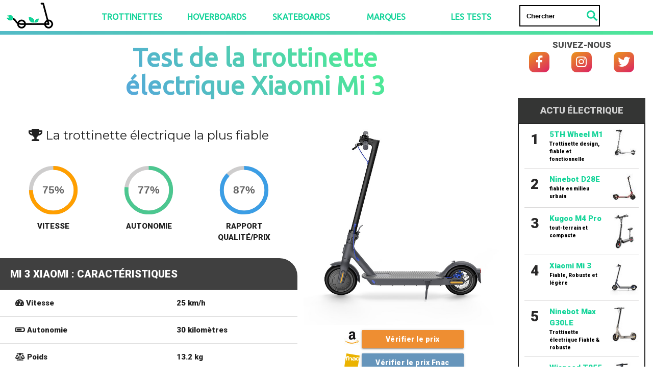

--- FILE ---
content_type: text/html; charset=UTF-8
request_url: https://www.trotti-electrique.com/articles/Xiaomi-Mi-3
body_size: 9917
content:
<!DOCTYPE html>
<html lang="fr">
    <head>
	  <meta charset="utf-8">
	  <meta name="description" content="Test et Avis de la trottinette Xiaomi Mi 3 : Dernière sortie de la marque, 
	  cette trottinette électrique remplace le modèle 1S avec quelques améliorations qui font d'elle l'une 
	  des meilleures trottinettes électriques en prenant compte du rapport qualité / prix. Déplacez-vous autrement avec Trotti-Electrique.com">
	  <meta name="viewport" content="width=device-width, initial-scale=1.0"/>
	  <meta property="og:image" content="https://www.trotti-electrique.com/img/xiaomi-3-avis.jpg" />
      <link href="https://fonts.googleapis.com/icon?family=Material+Icons|Ubuntu|Indie+Flower|Montserrat" rel="stylesheet">
      <link href="https://fonts.googleapis.com/css2?family=Roboto:wght@900&display=swap" rel="stylesheet">
      <link type="text/css" rel="stylesheet" href="../css/materialize.min.css"/>
	  <link type="text/css" rel="stylesheet" href="../css/easy-autocomplete.css"/>
	  <link type="text/css" rel="stylesheet" href="../css/easy-autocomplete.themes.css"/>
	  <link rel="stylesheet" href="https://use.fontawesome.com/releases/v5.3.1/css/all.css" integrity="sha384-mzrmE5qonljUremFsqc01SB46JvROS7bZs3IO2EmfFsd15uHvIt+Y8vEf7N7fWAU" crossorigin="anonymous">
      <link type="text/css" rel="stylesheet" href="../css/style.css"/>
	  <link rel="shortcut icon" type="image/x-icon" href="../img/favicon.png"/>
      <title>Xiaomi Mi 3 : Est-telle la meilleure trottinette électrique ? Trotti-Electrique</title>
    </head>

    <body>
	
	<script async src="https://www.googletagmanager.com/gtag/js?id=UA-105150821-3"></script>
<script>
  window.dataLayer = window.dataLayer || [];
  function gtag(){dataLayer.push(arguments);}
  gtag('js', new Date());

  gtag('config', 'UA-105150821-3');
</script>

<div id="top" style="position:absolute;top:0;"></div>
<div id="burger" class="burger">
		<i class="material-icons">dehaze</i>
</div>

<div class="backtotop">
<i class="fa fa-chevron-up" aria-hidden="true"></i>
</div>

<div id="nav2" class="navbar fixed-top navbar-expand-lg avbar navbar-dark bg-dark">
	<div class="row">
		<a href="https://www.trotti-electrique.com/" class="col l2 marque_nav">
			<img src="../img/logo-trotti.png" style="width:100px;" alt="trottinette électrique" />
		</a>
		
		<div class="col s2 nav_item item_nav_1">
			Trottinettes
			
			<div class="back_item back_item_1">
				<div class="row" style="margin-bottom:0px;">
					<div class="col s7">
						<a href="../trottinettes/top-5-meilleures-trottinettes-electriques" class="col s12 item_trotti">
							<i class="fa fa-trophy icon-nav" aria-hidden="true" style="color:#ee8e32;"></i> TOP 5 : Trottinettes électriques
						</a>
						<a href="../trottinettes/trottinettes-adultes" class="col s12 item_trotti">
							<i class="fa fa-bicycle" aria-hidden="true" style="color:#4CC679;font-size: 19px;"></i> Trottinettes pour adultes
						</a>
						<a href="../trottinettes/trottinettes-enfants" class="col s12 item_trotti">
							<i class="fa fa-child" aria-hidden="true" style="color:#5187D2;font-size: 19px;"></i> Trottinettes pour enfants
						</a>
						
                        <a href="../trottinettes/trottinettes-electriques-tout-terrain" class="col s12 item_trotti">
						<i class="fa fa-cog" style="color:#2b216d;font-size: 19px;" aria-hidden="true"></i>
								Trottinettes tout-terrain
						</a>
                        <a href="../articles/quelle-trottinette-electrique-choisir" class="col s12 item_trotti">
							<i class="fa fa-info-circle" aria-hidden="true" style="color:#C64C54;font-size: 19px;"></i> Quelle trottinette électrique choisir ?
                        </a>
						
					</div>
					<a href="../articles/Xiaomi-Mi-Pro2" class="col s5 padding">
						<img class="col s12 nav_img_item" src="../img/nav_logo_trotti.jpg" alt="Xiaomi Pro2" style="width:288px;height:259px;"/>
					</a>
				</div>
			</div>
			
		</div>
			
		<div class="col s2 nav_item item_nav_2">
			Hoverboards
			
			<div class="back_item back_item_2">
				<div class="row">
					<div class="col s8">
						<a href="https://www.trotti-electrique.com/trottinettes/hoverboard" class="col s12 item_trotti">
							<i class="fa fa-trophy icon-nav" aria-hidden="true" style="color:#ee8e32;"></i> Les meilleurs hoverboards
						</a>
						<a href="https://www.trotti-electrique.com/articles/segway-minipro" class="col s12 item_produit">
						<img src="../img/nav_minipro.jpg" style="height:40px;vertical-align: middle;" alt="Segway Minipro Gyropode"/>
							Segway MiniPro by Ninebot
						</a>
						<a href="https://www.trotti-electrique.com/articles/markboard-hummer" class="col s12 item_produit">
						<img src="../img/nav_markboard.jpg" style="height:40px;vertical-align: middle;" alt="Markboard Hummer Hoverboard"/>
							MarkBoard hummer
						</a>
						<a href="https://www.trotti-electrique.com/articles/inmotion-v8" class="col s12 item_produit">
						<img src="../img/nav_v8.jpg" style="height:40px;vertical-align: middle;" alt="Gyroroue InMotion V8"/>
							Gyroroue : Inmotion V8
						</a>
						<a href="https://www.trotti-electrique.com/articles/ninebot-one-e" class="col s12 item_produit">
						<img src="../img/nav_one.jpg" style="height:40px;vertical-align: middle;" alt="Ninebot One e +"/>
							NineBot One + 						
						</a>
					</div>
					<a href="https://www.trotti-electrique.com/articles/Xiaomi-M365-pro" class="col s4" style="padding-left:0px;">
						<img class="col s12 padding nav_img_item" src="../img/nav_logo_hoverboard.jpg" alt="Xiaomi M365 Pro électrique"/>
					</a>
				</div>
			</div>
		</div>
		<div class="col s2 nav_item item_nav_3">
			SKATEBOARDS
			
			<div class="back_item back_item_3">
				<div class="row">
					<div class="col s6">
                    
                     <a href="https://www.trotti-electrique.com/articles/bien-choisir-skateboard-electrique" class="col s12 item_trotti">
                                <i class="fa fa-check-square icon-nav" aria-hidden="true" style="color:#ee8e32;"></i> Guide pour choisir son skate électrique
                    </a>
						<a href="https://www.trotti-electrique.com/articles/elwing-nimbus" class="col s12 item_trotti">
						<img src="../img/nav_elwing.jpg" style="height:40px;vertical-align: middle;" alt="Skateboard Elwing Nimbus"/>
							Elwing Nimbus 2.0
						</a>
						
						<a href="https://www.trotti-electrique.com/articles/teamgee-h5" class="col s12 item_produit">
						<img src="../img/nav_h5.jpg" style="height:40px;vertical-align: middle;" alt="Longboard Teamgee H5"/>
							Teamgee H5
						</a>
						
					</div>
					<a href="https://www.trotti-electrique.com/articles/bien-choisir-skateboard-electrique" class="col s6" style="padding-left:0px;">
						<img class="col s12 padding nav_img_item" src="../img/skate-electrique-nav.jpg" style="width:210px;height:218px;" alt="skateboard électrique"/>
					</a>
				</div>
			</div>
		</div>
        
        
                <div class="col s2 nav_item item_nav_4">
			MARQUES
			
			<div class="back_item back_item_4">
				<div class="row">
                
                <a href="https://www.trotti-electrique.com/marques/ninebot" class="col s6" style="padding-left:0px;">
						<img class="col s12 padding nav_img_item" src="../img/ninebot-marque.jpg" style="width: 220px;margin-left: 10px;height: 260px;" alt="Les modèles de Ninebot Segway"/>
                </a>
                
					<div class="col s6">
					<a href="https://www.trotti-electrique.com/marques/xiaomi" class="col s12 item_trotti" style="text-align:center;">
							Xiaomi
						</a>
						<a href="https://www.trotti-electrique.com/marques/ninebot" class="col s12 item_produit" style="text-align:center;">
							NineBot
						</a>
						
						 <a href="https://www.trotti-electrique.com/marques/kugoo" class="col s12 item_produit" style="text-align:center;">
							Kugoo
						</a>
                        
                        <a href="https://www.trotti-electrique.com/marques/razor" class="col s12 item_produit" style="text-align:center;">
							Razor
						</a>
                        
                        <a href="https://www.trotti-electrique.com/marques/megawheels" class="col s12 item_produit" style="text-align:center;">
							Megawheels
						</a>
                        <a href="https://www.trotti-electrique.com/marques/etwow" class="col s12 item_produit" style="text-align:center;">
							ETWOW
						</a>
                        
					</div>
				</div>
			</div>
		</div>
		<a href="https://www.trotti-electrique.com/articles/tests-avis" class="col s2 nav_item2">
			LES TESTS
		</a>
		<div class="col s2">	
			<input id="page-links" value="Chercher"  />
		</div>
	</div>
</div>


<nav id="nav">
 
	<div class="row">
	
		<div class="col s3 marque">
            <div class="title">
                <a href="../index.php">
                    <img class="marque_img" src="../img/logo-trotti2.png" alt="marque trottinette electrique"/>
                </a>
            </div>
        </div>
        <div class="col s7 ">
            <input id="page-links-mobile" value="Recherche..." autocomplete="off">
        </div>
            
		
        
		
		<!-- DEBUT NAV TELEPHONE--> 
        <ul class="collapsible">
        
            <li>
              <div class="collapsible-header" style="border-top: 3px solid #15d49a;margin-top:15px;">Trottinettes</div>
              <div class="collapsible-body">
                   <a class="col s12 marques-nav" href="../trottinettes/top-5-meilleures-trottinettes-electriques">
                     <i class="fa fa-trophy icon-nav" aria-hidden="true" style="color:#ee8e32;font-size:17px;line-height:unset;"></i>
                        <strong>Top 5 :</strong> Trottinettes électriques
                    </a>
                    <a class="col s12 marques-nav" href="../trottinettes/trottinettes-enfants">
                       <i class="fa fa-child" style="color:#5187D2;font-size: 19px;line-height: unset;" aria-hidden="true"></i> 
                        Trottinettes pour enfants
                    </a>
                    <a class="col s12 marques-nav" href="../trottinettes/trottinettes-adultes">
                       <i class="fa fa-bicycle" style="color:#4CC679;font-size: 19px;line-height: unset;" aria-hidden="true"></i> 
                       Trottinettes pour adultes
                    </a>
                    <a class="col s12 marques-nav" href="../trottinettes/trottinettes-electriques-tout-terrain">
                       <i class="fa fa-cog" style="color:#2b216d;font-size: 19px;line-height: unset;" aria-hidden="true"></i> 
                      Trottinettes tout-terrain
                    </a>
                     <a class="col s12 marques-nav" href="../articles/quelle-trottinette-electrique-choisir">
                       <i class="fa fa-info-circle" style="color:#C64C54;font-size: 19px;line-height: unset;" aria-hidden="true"></i> 
                       Quelle trottinette choisir ?
                    </a>
              </div>
            </li>
            
    <!-- SECTION NAV -->
            
            <li>
              <div class="collapsible-header">Hoverboards</div>
              <div class="collapsible-body">
                    <a class="col s12 section-nav" href="../trottinettes/hoverboard">
                       <i class="fa fa-trophy icon-nav" aria-hidden="true" style="color:#ee8e32;font-size:17px;line-height:unset;"></i>
                        Les meilleurs Hoverboards
                    </a>
                    <a class="col s12 section-nav" href="../articles/segway-minipro">
                       <img src="../img/nav_minipro.jpg" style="height:40px;vertical-align: middle;" alt="Segway Minipro Gyropode"/>
							Ninebot MiniPro by Segway
                    </a>
                    <a class="col s12 section-nav" href="../articles/markboard-hummer">
                      <img src="../img/nav_markboard.jpg" style="height:40px;vertical-align: middle;" alt="Markboard Hummer Hoverboard"/>
							MarkBoard hummer
                    </a>
                    <a class="col s12 section-nav" href="../articles/inmotion-v8">
                        <img src="../img/nav_v8.jpg" style="height:40px;vertical-align: middle;" alt="Gyroroue InMotion V8"/>
							Gyroroue : Inmotion V8
                    </a>
              </div>
            </li>
            
             <!-- SECTION NAV -->
            <li>
              <div class="collapsible-header">Skateboards</div>
              <div class="collapsible-body">
              
                     <a class="col s12 section-nav" href="../articles/bien-choisir-skateboard-electrique">
                       <i class="fa fa-check-square icon-nav" aria-hidden="true" style="color:#ee8e32;font-size:17px;line-height:unset;"></i>
                        Bien choisir son skate électrique
                    </a>
                    <a class="col s12 section-nav" href="../articles/elwing-nimbus">
                       <img src="../img/nav_elwing.jpg" style="height:40px;vertical-align: middle;" alt="Skateboard Elwing Nimbus"/>
							Elwing Nimbus 2.0
                    </a>
                    <a class="col s12 section-nav" href="../articles/teamgee-h5">
                       <img src="../img/nav_h5.jpg" style="height:40px;vertical-align: middle;" alt="Longboard Teamgee H5"/>
							Teamgee H5
                    </a>
              </div>
            </li>
    <!-- SECTION NAV -->
            <li>
              <div class="collapsible-header">Marques</div>
              <div class="collapsible-body">
			  <a class="col s12 marques-nav" href="../marques/xiaomi">
                        Xiaomi
                    </a>
                    <a class="col s12 marques-nav" href="../marques/ninebot">
                        Ninebot
                    </a>
                      <a class="col s12 marques-nav" href="../marques/kugoo">
                        Kugoo
                    </a>
                    <a class="col s12 marques-nav" href="../marques/razor">
                        Razor
                    </a>
                    <a class="col s12 marques-nav" href="../marques/megawheels">
                        Megawheels
                    </a>
                    <a class="col s12 marques-nav" href="../marques/etwow">
                        Etwow
                    </a>
                   
              </div>
            </li>
    <!-- SECTION NAV -->
        </ul>
<!-- FIN NAV TELEPHONE--> 

        <a class="col s12 nav_items" href="../articles/tests-avis">
			LES TESTS
		</a>
		
		<div class="row cont_all_icons" style="padding-bottom:5px;">
			<a class="col s4 cont_icon" href="https://www.facebook.com/Trottinette-Electrique-532905973803427/" target="_blank">
				<i class="fab fa-facebook-f icon_link icon_link_2"></i>
			</a>
			<a class="col s4 cont_icon" href="https://www.instagram.com/trottielectrique/" target="_blank">
				<i class="fab fa-instagram  icon_link icon_link_2"></i>
			</a>
			<a class="col s4 cont_icon" href="https://twitter.com/TrottiElectriq1" target="_blank">
				<i class="fab fa-twitter icon_link icon_link_2"></i>
			</a>
		</div>
		
		<a class=" nav_footer" href="../footer/contact"><span>Contact</span></a>
		<a class=" nav_footer" href="../footer/mentionslegales">Mentions Légales</a>
		
		
	</div>
</nav>    
<div class="sombre_portable"></div>

   
<div class="container_right">
    
        <div class="col s12 follow_us"> Suivez-nous</div>
		
		<div class="row" style="padding-bottom:30px;">
			<a class="col s4 cont_icon" href="https://www.facebook.com/Trottinette-Electrique-532905973803427/" target="_blank">
				<i class="fab fa-facebook-f icon_link"></i>
			</a>
			<a class="col s4 cont_icon" href="https://www.instagram.com/trottielectrique/" target="_blank">
				<i class="fab fa-instagram  icon_link"></i>
			</a>
			<a class="col s4 cont_icon" href="https://twitter.com/TrottiElectriq1" target="_blank">
				<i class="fab fa-twitter icon_link"></i>
			</a>
		</div>
    
        <div class="row">
            <h4 class=" title_cont_right">Actu électrique</h4>
			
			
            
                
            <div class="col s12" style="background:white; margin-bottom: 40px;border: 2px solid">
			
			<a class="col s12 test_cont_right" href="../articles/5TH-Wheel-M1">
						<span class="col s2">1</span>
						<strong class="col s7 ">5TH Wheel M1 <p>Trottinette design, fiable et fonctionnelle</p></strong>
						<img  style="padding:0;" class="col s3" src="../img/5TH-Wheel-M1-cont.jpg" alt="Trottinette électrique 5TH Wheel M1" />
					</a><a class="col s12 test_cont_right" href="../articles/Ninebot-D28E">
						<span class="col s2">2</span>
						<strong class="col s7 ">Ninebot D28E <p>fiable en milieu urbain</p></strong>
						<img  style="padding:0;" class="col s3" src="../img/Ninebot-D28E-cont.jpg" alt="Trottinette électrique Ninebot D28E" />
					</a><a class="col s12 test_cont_right" href="../articles/Kugoo-M4-Pro">
						<span class="col s2">3</span>
						<strong class="col s7 ">Kugoo M4 Pro <p>tout-terrain et compacte</p></strong>
						<img  style="padding:0;" class="col s3" src="../img/m4pro-cont.jpg" alt="Trottinette électrique Kugoo M4 Pro" />
					</a><a class="col s12 test_cont_right" href="../articles/Xiaomi-Mi-3">
						<span class="col s2">4</span>
						<strong class="col s7 ">Xiaomi Mi 3 <p>Fiable, Robuste et légère</p></strong>
						<img  style="padding:0;" class="col s3" src="../img/xiaomi3-cont.jpg" alt="Trottinette électrique Xiaomi Mi 3" />
					</a><a class="col s12 test_cont_right" href="../articles/Ninebot-MAX-G30LE">
						<span class="col s2">5</span>
						<strong class="col s7 ">Ninebot Max G30LE <p>Trottinette électrique Fiable & robuste</p></strong>
						<img  style="padding:0;" class="col s3" src="../img/g30le-cont.jpg" alt="Trottinette électrique Ninebot Max G30LE" />
					</a><a class="col s12 test_cont_right" href="../articles/Wispeed-T855">
						<span class="col s2">6</span>
						<strong class="col s7 ">Wispeed T855 <p>trottinette citadine bon marché</p></strong>
						<img  style="padding:0;" class="col s3" src="../img/t855-cont.jpg" alt="Trottinette électrique Wispeed T855" />
					</a><a class="col s12 test_cont_right" href="../articles/Hiboy-S2">
						<span class="col s2">7</span>
						<strong class="col s7 ">Hiboy S2 <p>Trottinette électrique urbaine complète</p></strong>
						<img  style="padding:0;" class="col s3" src="../img/hiboy-s2-cont.jpg" alt="Trottinette électrique Hiboy S2" />
					</a>			   <!--a class="col s12 test_cont_right" href="../articles/Ninebot-D28E">
                    <span class="col s2">1</span>
                    <strong class="col s7 ">Ninebot D28E <p>Trottinette fiable urbaine</p></strong>
                    <img  style="padding:0;" class="col s3" src="../img/Ninebot-D28E-cont.jpg" alt="Trottinette électrique Ninebot D28E" />
            </a>
			
			 <a class="col s12 test_cont_right" href="../articles/Kugoo-M4-Pro">
                    <span class="col s2">2</span>
                    <strong class="col s7 ">Kugoo M4 Pro <p>tout-terrain et compacte</p></strong>
                    <img  style="padding:0;" class="col s3" src="../img/m4pro-cont.jpg" alt="Trottinette Kugoo M4 Pro" />
            </a>
			
			   <a class="col s12 test_cont_right" href="../articles/Xiaomi-Mi-3">
                    <span class="col s2">3</span>
                    <strong class="col s7 ">Xiaomi Mi 3 <p> Fiable, Robuste et légère</p></strong>
                    <img  style="padding:0;" class="col s3" src="../img/xiaomi3-cont.jpg" alt="trottinette électrique Xiaomi Mi 3" />
            </a>
            
              <a class="col s12 test_cont_right" href="../articles/Ninebot-MAX-G30LE">
                    <span class="col s2">4</span>
                    <strong class="col s7">Ninebot Max G30LE <p>Trottinette électrique Fiable & robuste</p></strong>
                    <img  style="padding:0;" class="col s3" src="../img/g30le-cont.jpg" alt="Ninebot Max G30LE" />
                </a>
           
            
              <a class="col s12 test_cont_right" href="../articles/Wispeed-T855">
                    <span class="col s2">5</span>
                     <strong class="col s7">Wispeed T855
                     <p>Trottinette électrique<br> citadine bon marché</p></strong>
                    <img style="padding:0;" class="col s3" src="../img/t855-cont.jpg" alt="Trottinette électrique Wispeed T855" />
                </a>
           
            
              <a class="col s12 test_cont_right" href="../articles/Hiboy-S2">
                    <span class="col s2">6</span>
                    <strong class="col s7 ">Hiboy S2<p> Trottinette électrique urbaine complète</p></strong>
                    <img  style="padding:0;" class="col s3" src="../img/hiboy-s2-cont.jpg" alt="Hiboy S2" />
                </a>
            
                  <a class="col s12 test_cont_right" href="../articles/Nanrobot-D6">
                    <span class="col s2">7</span>
                    <strong class="col s7 ">NanRobot D6 + <p> Performance & Tout-terrain</p></strong>
                    <img  style="padding:0;" class="col s3" src="../img/nanrobot-d6-cont.jpg" alt="Trottinette NanRobot D6 +" />
                </a!-->
            
          

          
             </div>
            <a href="../trottinettes/trottinettes-enfants" class="col s12 padding">
                <img src="../img/trottinettes-enfants.jpg" style="width:250px;" alt="trottinette électrique enfant" />
            </a>
            
            <div class="col s12 padding" style="margin-top:40px;background:#6fa484;border:3px solid #343534;">
                <h4 class="col s12 padding title_cont_right" style="border:3px solid #343534;">LES MARQUES</h4>
                <a class="col s12 marque_cont_right" href="../marques/ninebot">Ninebot</a>
                <a class="col s12 marque_cont_right" href="../marques/xiaomi">Xiaomi</a>
                <a class="col s12 marque_cont_right" href="../marques/razor">Razor</a>
                <a class="col s12 marque_cont_right" href="../marques/etwow">Etwow</a>
                <a class="col s12 marque_cont_right" href="../marques/megawheels">Megawheels</a>
                 <a class="col s12 marque_cont_right" href="../marques/kugoo">Kugoo</a>
            </div>
            
            <div class="col s12 padding" style="margin-bottom:35px;">
                <a href="../articles/tests-avis" class="btn waves-effect waves-light btn_cont_right ">
                           Découvrir Tous les tests
                </a>
            </div>
            
            <script async src="https://pagead2.googlesyndication.com/pagead/js/adsbygoogle.js"></script>
            <!-- trotti1 -->
            <ins class="adsbygoogle"
                 style="display:inline-block;width:250px;height:400px"
                 data-ad-client="ca-pub-8366697590088977"
                 data-ad-slot="6648814420"></ins>
            <script>
                 (adsbygoogle = window.adsbygoogle || []).push({});
            </script>
            
        </div>
    </div>
	<div class="container_acceuil">
		
	<div class="row">
	<div class="misajour">Dernière mise à jour : 21/10/21</div>
	  <h1 class="col s12 sous_titre2">Test de la trottinette électrique Xiaomi Mi 3</h1>
	  
	  <div class="col s12 l7">
		  <div class="row" style="margin-bottom: 0;">
			<h2 class="col s12  sous_titre_article"><i class="fas fa-trophy"></i> La trottinette électrique la plus fiable</h2>
			
					<div class="col s12 cont_circle">
					  <div class="col s4 circle_percent">
						<svg viewBox="0 0 36 36" class="circular-chart orange1">
						  <path class="circle-bg"
							d="M18 2.0845
							  a 15.9155 15.9155 0 0 1 0 31.831
							  a 15.9155 15.9155 0 0 1 0 -31.831"
						  />
						  <path class="circle"
							stroke-dasharray="75, 100"
							d="M18 2.0845
							  a 15.9155 15.9155 0 0 1 0 31.831
							  a 15.9155 15.9155 0 0 1 0 -31.831"
						  />
						  <text x="18" y="20.35" class="percentage">75%</text>
						</svg>
					  </div>
					  
					   <div class="col s4 circle_percent">
						<svg viewBox="0 0 36 36" class="circular-chart green1">
						  <path class="circle-bg"
							d="M18 2.0845
							  a 15.9155 15.9155 0 0 1 0 31.831
							  a 15.9155 15.9155 0 0 1 0 -31.831"
						  />
						  <path class="circle"
							stroke-dasharray="77, 100"
							d="M18 2.0845
							  a 15.9155 15.9155 0 0 1 0 31.831
							  a 15.9155 15.9155 0 0 1 0 -31.831"
						  />
						  <text x="18" y="20.35" class="percentage">77%</text>
						</svg>
					  </div>

					   <div class="col s4 circle_percent">
						<svg viewBox="0 0 36 36" class="circular-chart blue1">
						  <path class="circle-bg"
							d="M18 2.0845
							  a 15.9155 15.9155 0 0 1 0 31.831
							  a 15.9155 15.9155 0 0 1 0 -31.831"
						  />
						  <path class="circle"
							stroke-dasharray="87, 100"
							d="M18 2.0845
							  a 15.9155 15.9155 0 0 1 0 31.831
							  a 15.9155 15.9155 0 0 1 0 -31.831"
						  />
						  <text x="18" y="20.35" class="percentage">87%</text>
						</svg>
					  </div>
					  
					    <div class="col s4 circle_percent">Vitesse</div>
						<div class="col s4 circle_percent">Autonomie</div>
						<div class="col s4 circle_percent">Rapport qualité/prix</div>
					</div>
					
					<h2 class="col s12 titre_articles">Mi 3 Xiaomi : Caractéristiques</h2>
				    <div class="col s12 ">
					
									<div class="row">
							<div class="col s12">
                                <div class="row">
                                        <table>
                                            <tr>
                                                <td><i style="margin-left:25px" class="fas fa-tachometer-alt"></i> Vitesse </td>
                                                <td style="font-weight: bold;">25 km/h</td>
                                            </tr>
                                             
                                             <tr>
                                             <td><i style="margin-left:25px" class="fas fa-battery-three-quarters"></i> Autonomie</td>
                                            <td style="font-weight: bold;">30 kilomètres</td>
                                            </tr>
                                            
                                            <tr>
                                            <td><i style="margin-left:25px" class="fas fa-balance-scale"></i> Poids</td>
                                            <td style="font-weight: bold;">13.2 kg</td>
                                            </tr>
                                            <tr>
                                            <td><i style="margin-left:25px" class="fas fa-cog"></i> Moteur</td>
                                            <td style="font-weight: bold;">300 Watts</td>
                                            </tr>
                                            
                                            <tr>
                                            <td><i style="margin-left:25px" class="fas fa-money-bill-alt"></i> Prix conseillé<span> </td>
                                            <td style="font-weight: bold;">449.00 €</td>
                                            </tr>
                                        </table>
                                        
                                     
                                        
                                </div>
                            </div>
		
						</div>
					
					</div>
		  
		  </div>
	  </div>
	  
	  <div class="col s12 l5">
		<div class="row">
			<img class="col s12 " src="../img/xiaomi3.jpg" alt="Trottinette électrique Xiaomi 3" />
            
                <a href="https://www.amazon.fr/Xiaomi-Mi-Electric-Scooter-30807/dp/B09F9HP5GF/?&_encoding=UTF8&tag=trottielectrique-21&linkCode=ur2&linkId=97f98b847a56b8151912490de677adb1&camp=1642&creative=6746" target="_blank" class="col image_prix center">
                        <div style="display:inline-block;vertical-align: top;">
                            <img src="../img/amazon-logo.jpg" alt="Amazon prix" />
                        </div>
                        <div class=" btn waves-effect waves-light btn_amazon2">Vérifier le prix Amazon</div> 
                </a>
                 <a href="https://www.awin1.com/cread.php?awinmid=12665&awinaffid=525595&clickref=mi3&ued=https%3A%2F%2Fwww.fnac.com%2FXIAOMI-MI-ELECTRIC-SCOOTER-3-BLK%2Fa16236508%2Fw-4" target="_blank" class="col image_prix center">
                        <div style="display:inline-block;vertical-align: top;">
                            <img src="../img/fnac-logo.png" alt="Fnac prix" />
                        </div>
                        <div class=" btn waves-effect waves-light btn_fnac2">Vérifier le prix Fnac</div> 

                </a><br>
                  <a href="https://www.awin1.com/cread.php?awinmid=7735&awinaffid=525595&clickref=mi3&ued=https%3A%2F%2Fwww.darty.com%2Fnav%2Fachat%2Fsports_loisirs%2Fglisse_urbaine%2Ftrottinette_electrique%2Fxiaomi_miscoot3_n.html" target="_blank" class="col image_prix center">
                        <div style="display:inline-block;vertical-align: top;">
                            <img src="../img/darty-logo.png" alt="Darty prix" />
                        </div>
                        <div class=" btn waves-effect waves-light btn_darty2">Vérifier le prix Darty</div> 

                </a><br>
                 <a href="https://www.awin1.com/cread.php?awinmid=6948&awinaffid=525595&clickref=mi3&ued=https%3A%2F%2Fwww.cdiscount.com%2Fauto%2Fmobilite-urbaine-zero-emission%2Ftrottinette-electrique-xiaomi-mi-scooter-3-noi%2Ff-1335501-xia6934177728624.html%3FidOffre%3D1240357947%23mpos%3D0%7Cmp" target="_blank" class="col image_prix center">
                        <div style="display:inline-block;vertical-align: top;">
                            <img src="../img/cdiscount-logo.jpg" alt="Cdiscount prix" />
                        </div>
                        <div class=" btn waves-effect waves-light btn_cdiscount2">Vérifier le prix Cdiscount</div> 
                </a><br>
                 
            
		</div>
	  </div>
	  

	  
	  <div class="col s12">
	  
		<div class="row">
			<h2 class="col s12 titre_articles3 center margintopbottom"  >INTRODUCTION A LA TROTTINETTE</h2>
			
			<div class="col s12 para_article">
				<strong>Xiaomi Mi 3</strong> c'est quoi ? C'est le dernière modèle de trottinette électrique par la <a href="../marques/xiaomi">marque Xiaomi</a>. Elle reprend le même design 
				et quasiment le même gabarit des anciennes versions comme la <a href="../articles/Xiaomi-Mi-Pro2">Xiaomi Pro 2</a>. Cette fois-ci la marque High-tech ajoute quelques améliorations par 
				rapport à la trottinette Mi 1S en gardant le même tarif.<br><br>
				
				La Xiaomi Mi 3 est une trottinette électrique destinée pour les adultes à partir de 12 ans. Elle est conçue pour une utilisation urbaine avec
				une <strong>vitesse maximale de 25 km/h</strong> et une <strong>autonomie allant jusqu'à 30 kilomètres</strong>.
				Cet engin électrique est l'un, voir la plus fiable du marché pour 
				son prix.
			</div>

			<div class="col s12">
				
				<div class="row">
					
						<h2 class="col s12 titre_articles3 margintopbottom center">Style de conduite de la Xiaomi 3</h2>
						
						<div class="col s12 para_article2">
						<img class="image_article" src="../img/xiaomi3-test6.jpg"  alt="trottinette électrique Mi 3" /><br>
							La conception ne diffère pas des modèles précédents avec un gabarit inchangé qui correspondra à peu près à toutes les personnes allant de 1.5 mètres à 2 mètres 
							pour une charge maximale de 100 kg. La trottinette électrique Xiaomi 3 qui reprend mêmes caractéristiques que la <a href="../articles/Xiaomi-Mi-1S">Xiaomi Mi 1S</a>
							avec des améliorations notamment au niveau de la puissance du moteur, le freinage, le pliage et un nouveau tableau de bord.<br><br>
							
							Elle est conçue pour rouler en ville sur des routes assez lisses puisqu'elle ne dispose pas d'amortisseurs. En revanche ses roues de 8.5 pouces 
							diminuent significativement les chocs des aspérités. <br><br>
							
							La Xiaomi Mi 3 possède une gâchette d'accélération située à droite du guidon et une levier de frein sur la gauche qui actionne le freinage des 2 roues. Avec 
							son poids 13.2 kg, elle allie la légèreté et une bonne robustesse pour de bonnes performances.<br><br>

							Disponible en 2 coloris (gris-blanc et noir), c'est une trottinette électrique pliable très facilement, ce qui permet de la ranger dans un coffre de voiture ou simplement 
							de la porter dans certaines situations.<br><br>
							
							La Xiaomi 3 est efficace au niveau des poignées du guidon qui ont un grip en caoutchouc, le deck central (plateforme pour les pieds) est assez petit surtout si vous avez 
							des grands pieds. <br><br>
							
							Comme les modèles précédents, la conduite est un jeu d'enfant, une fois allumée, il suffit d'appuyer sur l'accélération pour avancer. Avec son petit gabarit, la trottinette Mi 3 
							est très maniable et dispose de 3 différents modes de vitesses.
							
 						</div>
						
						<h2 class="col s12 titre_articles3 margintopbottom center">Xiaomi Puissance et vitesse</h2>
						
						<div class="col s12 para_article2">
						<img class="image_article" src="../img/xiaomi3-test4.jpg"  alt="trottinette Xiaomi 3 vitesse" /><br>
							
							Côté moteur, légère amélioration par rapport au modèle Mi 1S, puisqu'elle est dotée d'un moteur de 300 Watts qui aura un peu plus de couple 
							et puissance. Mais la vitesse réglementaire ne change pas, la trottinette électrique Xiaomi Mi 3 pourra aller jusqu'à 25 km/h, à moins de la débrider (ce qui n'est 
							pas autorisé). <br><br>
							
							Le type de moteur est Brushless qui à l'air un peu plus silencieux que le précédent. Grâce à l'écran qui sert de tableau de bord, vous pourrez choisir entre 3 modes 
							de vitesse. Le mode "éco" sera utile pour les zones piétonnes ou quand la batterie arrive à l'épuisement avec une vitesse max de 5km/h. Le mode "Standard" avec une vitesse 
							limitée à 20 km/h et enfin le mode "Sport" permettant d'aller à sa vitesse maximale.<br><br>
							
							Par rapport à sa version précédente qui était capable de monter un niveau de pente de 14% la Xiaomi 3 peut franchir des montées jusqu'à 16%, elle est donc 
							un peu plus puissante sur routes pentues. Elle reste tout de même inférieure à la <a href="../articles/Xiaomi-Mi-Pro2">Mi Pro 2</a> avec une capacité d'ascension de 20% <br><br>

				
                           
						   <table>
                                    <tr>
                                        <th></th>
                                        <th>Xiaomi 1S</th>
                                        <th>Xiaomi Pro 2</th>
                                        <th>Xiaomi Mi 3</th>
                                    </tr>
                                    
                                    <tr>
                                        <td>Puissance Moteur</td>
                                        <td>250 W</td>
                                        <td>300 W</td>
                                        <td>300 W</td>
                                    </tr>
                                     <tr>
                                        <td>Capacité d'ascension</td>
                                        <td>14%</td>
                                        <td>20%</td>
                                        <td>16%</td>
                                    </tr>
                                    
                                
                            </table>
					
 						</div>
						
						<h2 class="col s12 titre_articles3 margintopbottom center">Autonomie de la trottinette</h2>
						
						<div class="col s12 para_article2">
						<img class="image_article" src="../img/xiaomi3-test1.jpg"  alt="trottinette électrique Mi 3 autonomie" /><br>
							L'autonomie reste identique avec la <a href="../articles/Xiaomi-Mi-1S">Xiaomi 1S</a> car les deux trottinettes utilisent la même batterie.
                            La <strong>Xiaomi Mi 3 est pourvue d'une batterie Lithium-ion 7650 mAh</strong> pesant 1,6 kg. <br><br>
                            
                           La batterie se situe dans la plateforme centrale et se recharge via l'adapteur fourni. Il faudra environ 5.5 heures pour recharger complètement la trottinette.<br><br>
                            
                            Il faut savoir que l'autonomie dépend de l'utilisation, du poids de l'utilisateur, du temps et de la route. Par exemple, par temps froid en hiver, la batterie aura 
							tendance à tenir moins longtemps, pareil si vous roulez à la vitesse maximum tout le temps. <br><br>
							
							Pour être sûr si l'autonomie est suffisante sur ce modèle, vous pourrez effectuer un <strong>trajet de 10 kilomètres et revenir au point de départ</strong> avant de 
							devoir mettre en charge la Xiaomi 3.<br><br>
							
							
							  <table>
                                    <tr>
                                        <th></th>
                                        <th>Xiaomi 1S</th>
                                        <th>Xiaomi Pro 2</th>
                                        <th>Xiaomi Mi 3</th>
                                    </tr>
                                    
                                    <tr>
                                        <td>Autonomie</td>
                                        <td>30 km</td>
                                        <td>45 km</td>
                                        <td>30 km</td>
                                    </tr>
                                     <tr>
                                        <td>Temps de charge</td>
                                        <td>5.5 heures</td>
                                        <td>8-9 heures</td>
                                        <td>5.5 heures</td>
                                    </tr>
                                    
                                
                            </table>
 						</div>
						
						
						
						<h2 class="col s12 titre_articles3 margintopbottom center">Autres fonctionnalités</h2>
						
						<div class="col s12 para_article2">
						<img class="image_article" src="../img/xiaomi3-test2.jpg"  alt="Xiaomi Mi 3" /><br>
							 <h3><span>Tableau de bord</span></h3> 
							 L'écran de contrôle si situant sur le guidon en position central permet d'allumer la trottinette électrique, de changer de modes de vitesse, d'allumer les phares et 
							 de suivre les données de la Xiaomi 3 (vitesse en temps réelle, batterie restante, connexion Bluetooth).<br><br>
							 
							  <h3><span>Système deFreinage</span></h3> 
							  Le freinage a été améliorée pour avoir plus de mordant, en effet, les concepteurs ont mis un <strong>nouveau disque de frein arrière à double plaquette</strong>. Ce qui permet un freinage 
							  plus efficace et plus rapide. Il faut savoir qu'il y a aussi un système de récupération d'énergie en freinant qui permet d'économiser la batterie.<br><br>
                            
                            
                            <img class="image_article2" src="../img/xiaomi3-test3.jpg"  alt="Xiaomi 3 application" /><br>
							
							 <h3><span>Sytème de pliage</span></h3> 
							
							La trottinette Xiaomi Mi 3 est équipée d'un nouveau système de pliage. On retrouve un nouveau verrouillage qui doit être tirer vers le bas pour ensuite la déverrouiller, 
							puis vous pouvez la plier jusqu'à l'encoche se situant sur le garde boue de la roue arrière. C'est un meilleur mécanisme de verrouillage par rapports aux modèles précédents.<br><br>
							
							 <h3><span>Feux lumineux</span></h3> 
                            
                            Elle possède les mêmes phares de 2 watts comme sur la Xiaomi Pro 2 qui sont plus puissants que sur les générations précédentes. De plus, la Xiaomi 3 dispose de 
							5 réflecteurs lumineux tout autour de la trottinette. Notons que le freinage enclenche le feu arrière de stop pour alerter les autres usagers.<br><br>
							
							<h3><span>Bluetooth et application</span></h3>
                            
							La trottinette possède une connexion Bluetooth 4.1 qui permet de pouvoir connecter son smartphone à l'engin via l'application "Mi home". Il faudra notamment se connecter 
							à l'app' afin de pouvoir la démarrer la première fois en lisant le tutoriel. Ensuite, pas de changements sur les fonctionnalités, 
							vous pouvez toujours verrouiller la trottinette électrique (ce qui bloque les roues) suivre les statistiques de déplacement (nombre de Km parcourus, nombre de recharge, vitesse moyenne, etc). 
                            
    
 						</div>
                        
                        <div class="col s12 para_article2">
                            <img class="col s12" src="../img/xiaomi3-test5.jpg" alt="Fonctionnalités de la trottinette Mi 3"/>
                        </div>
						
						<h2 class="col s12 titre_articles3 margintopbottom ">Avis de Trotti électrique</h2>
						
						<div class="col s12 l7 para_article2">
                          La <strong>Xiaomi 3</strong> est une trottinette électrique similaire à la version 1S avec quelques améliorations sans augmenter son prix. Sachez qu'elle est tout de même moins performante que 
						  la Xiaomi Pro 2.<br><br> Mais le tarif en comparaison à sa qualité de conception et ses performances font d'elle <strong>la meilleure trottinette électrique sous la barre des 500 €</strong>.<br><br>
						  
						  On retiendra notamment son meilleur freinage et son élévation de puissance. On ne peut que conseiller La Xiaomi 3 si vous n'avez pas besoin de plus d'autonomie pour utilisation en ville.  
						</div>
						
						<div class="col s12 l5 para_article2 center">
						
								<div class="row">
									<div class="col s12">
										<div class="progress_bar2">
											<div class="pourcent_progress_bar" style="width: 68%;"></div>
										</div>
										<div class="col s12 carac_trotti_best"><i class="fas fa-tachometer-alt"></i> Vitesse </div>
									</div>
									<div class="col s12">
										<div class="progress_bar2">
											<div class="pourcent_progress_bar" style="width: 75%;"></div>
										</div>
										<div class="col s12 carac_trotti_best"><i class="fas fa-battery-three-quarters"></i> Autonomie </div>
									</div>
									<div class="col s12" style="border-bottom:1px solid #DFDEDE; padding-bottom: 10px;margin-bottom:10px;">
										<div class="progress_bar2">
											<div class="pourcent_progress_bar" style="width: 87%;"></div>
										</div>
										<div class="col s12 carac_trotti_best"><i class="fas fa-thumbs-up"></i> Qualité/Prix</div>
									</div>
									<div class="carac_trotti">
											<i class="fas fa-dollar-sign"></i> Prix conseillé :<span> 449.00 € </span>
									</div> 
                                                
                                    <a href="https://www.amazon.fr/Xiaomi-Mi-Electric-Scooter-30807/dp/B09F9HP5GF/?&_encoding=UTF8&tag=trottielectrique-21&linkCode=ur2&linkId=97f98b847a56b8151912490de677adb1&camp=1642&creative=6746" target="_blank" class="col image_prix center">
                        <div style="display:inline-block;vertical-align: top;">
                            <img src="../img/amazon-logo.jpg" alt="Amazon prix" />
                        </div>
                        <div class=" btn waves-effect waves-light btn_amazon2">Vérifier le prix Amazon</div> 
                </a>
                 <a href="https://www.awin1.com/cread.php?awinmid=12665&awinaffid=525595&clickref=mi3&ued=https%3A%2F%2Fwww.fnac.com%2FXIAOMI-MI-ELECTRIC-SCOOTER-3-BLK%2Fa16236508%2Fw-4" target="_blank" class="col image_prix center">
                        <div style="display:inline-block;vertical-align: top;">
                            <img src="../img/fnac-logo.png" alt="Fnac prix" />
                        </div>
                        <div class=" btn waves-effect waves-light btn_fnac2">Vérifier le prix Fnac</div> 

                </a><br>
                  <a href="https://www.awin1.com/cread.php?awinmid=7735&awinaffid=525595&clickref=mi3&ued=https%3A%2F%2Fwww.darty.com%2Fnav%2Fachat%2Fsports_loisirs%2Fglisse_urbaine%2Ftrottinette_electrique%2Fxiaomi_miscoot3_n.html" target="_blank" class="col image_prix center">
                        <div style="display:inline-block;vertical-align: top;">
                            <img src="../img/darty-logo.png" alt="Darty prix" />
                        </div>
                        <div class=" btn waves-effect waves-light btn_darty2">Vérifier le prix Darty</div> 

                </a><br>
                 <a href="https://www.awin1.com/cread.php?awinmid=6948&awinaffid=525595&clickref=mi3&ued=https%3A%2F%2Fwww.cdiscount.com%2Fauto%2Fmobilite-urbaine-zero-emission%2Ftrottinette-electrique-xiaomi-mi-scooter-3-noi%2Ff-1335501-xia6934177728624.html%3FidOffre%3D1240357947%23mpos%3D0%7Cmp" target="_blank" class="col image_prix center">
                        <div style="display:inline-block;vertical-align: top;">
                            <img src="../img/cdiscount-logo.jpg" alt="Cdiscount prix" />
                        </div>
                        <div class=" btn waves-effect waves-light btn_cdiscount2">Vérifier le prix Cdiscount</div> 
                </a>
							
								</div>
						</div>
						
						
						<!--******************* AUTRES ARTCILES  *********************-->
						<div class="col s12">
							<div class="row">
								<div class="col s12">
									<h3 class="titre_articles margintopbottom">Autres Articles électriques</h3>
								</div>
							
							<!--*** ARTCILES***-->
								<div class="col s12 m4" style="text-align:center;">
									<div class="row" style="text-align:center;">
									   <div class="col s12 padding" style="margin: 0 auto;">
											<div class="lien_autres_articles">
												<a href="Xiaomi-Mi-Pro2">
													<div class="col s12 padding">
														<h4 class="autres_articles_title">Xiaomi Pro 2</h4>
														<div style="text-align:center;">
															<img src="../img/mi-pro2-adulte.jpg" alt="Trottinette électrique Xiaomi Pro 2"/>
														</div>
                                                         <div class="see_article">Voir l'article <i class="fa fa-caret-right" aria-hidden="true"></i></div>
													</div>
												</a>
											</div>
										</div>
									</div>
								</div>
								
								<!--*** ARTCILES***-->
								<div class="col s12 m4" style="text-align:center;">
									<div class="row" style="text-align:center;">
									   <div class="col s12 padding" style="margin: 0 auto;">
											<div class="lien_autres_articles">
												<a href="Ninebot-MAX-G30LE">
													<div class="col s12 padding">
														<h4 class="autres_articles_title">Ninebot Max G30LE</h4>
														<div style="text-align:center;">
															<img src="../img/g30le-adulte.jpg" alt="Ninebot Max G30LE"/>
														</div>
                                                         <div class="see_article">Voir l'article <i class="fa fa-caret-right" aria-hidden="true"></i></div>
													</div>
												</a>
											</div>
										</div>
									</div>
								</div>
								<!--*** ARTCILES***-->
								<div class="col s12 m4" style="text-align:center;">
									<div class="row" style="text-align:center;">
									   <div class="col s12 padding" style="margin: 0 auto;">
											<div class="lien_autres_articles">
												<a href="G2-pro">
													<div class="col s12 padding">
														<h4 class="autres_articles_title">Kugoo G2 pro</h4>
														<div style="text-align:center;">
															<img src="../img/g2-pro-adulte.jpg" alt="Trottinette Kugoo G2 Pro"/>
														</div>
                                                         <div class="see_article">Voir l'article <i class="fa fa-caret-right" aria-hidden="true"></i></div>
													</div>
												</a>
											</div>
										</div>
									</div>
								</div>
								

						<!--*** ARTCILES***-->
								
							</div>
						</div>
						
<!--******************* AUTRES ARTCILES  *********************-->
						
				
				</div>
			
			</div>
			
		</div>
	  
	  </div>
		
		
		
</div>

</div>
		
	<div class="col s12 footer_acceuil">
        <div class="row">
         <div class="col s8 m5">
                <a href="../footer/contact">Contact</a>
                <a href="../footer/mentionslegales">Mentions Légales</a>
            </div>
            <div class="col s8 m5" style="font-size:16px;">
                <div>Trotti-electrique @ Tous droits réservés - 2018-2021</div>
            </div>
        </div>
    <img src="../img/trotti-logo-footer.png" class="img_footer" alt ="logo trottinette elecrique" />
	</div>
    
      <script defer  src="../js/jquery-3.1.1.min.js"></script>
      <script defer  src="../js/materialize.min.js"></script>
	  <script defer src="../js/easy-autocomplete.js"></script>
      <script defer  src="../js/script.js"></script>
	  
    </body>
  </html>

--- FILE ---
content_type: text/html; charset=utf-8
request_url: https://www.google.com/recaptcha/api2/aframe
body_size: 267
content:
<!DOCTYPE HTML><html><head><meta http-equiv="content-type" content="text/html; charset=UTF-8"></head><body><script nonce="plUUAopxbX1llurPfYOiwQ">/** Anti-fraud and anti-abuse applications only. See google.com/recaptcha */ try{var clients={'sodar':'https://pagead2.googlesyndication.com/pagead/sodar?'};window.addEventListener("message",function(a){try{if(a.source===window.parent){var b=JSON.parse(a.data);var c=clients[b['id']];if(c){var d=document.createElement('img');d.src=c+b['params']+'&rc='+(localStorage.getItem("rc::a")?sessionStorage.getItem("rc::b"):"");window.document.body.appendChild(d);sessionStorage.setItem("rc::e",parseInt(sessionStorage.getItem("rc::e")||0)+1);localStorage.setItem("rc::h",'1768886545539');}}}catch(b){}});window.parent.postMessage("_grecaptcha_ready", "*");}catch(b){}</script></body></html>

--- FILE ---
content_type: text/css
request_url: https://www.trotti-electrique.com/css/style.css
body_size: 8214
content:
/* DEBUT NAV */
/* DEBUT NAV */
/* DEBUT NAV */
/* DEBUT NAV */
/* DEBUT NAV */

html, body {
    overflow-x: hidden;
}

body {
	background-color : #FFF;
}

nav {
	position: fixed;
    width: 280px;
    left: -280px;
    display:none;
    top: 0;
    margin: 0;
     min-height: 100%;
    height: calc(100% + 60px);
    height: -moz-calc(100%);
    padding-bottom: 60px;
    background-color: #fff;
    z-index: 999;
    overflow-y: auto;
     box-shadow:none;
}

nav a {
	color : #000;
}

#nav2 {
	background-color : #FFF;
	position : fixed;
	margin : 0;
	padding: 0;
	top : 0;
	height : 68px;
	width : 100%;
	border-bottom : 7px solid;
    border-image: linear-gradient(to right, #53bac6, #4ee699);
    border-image-slice: 3;
	z-index : 1001;
}

h1 {
	font-size: 25px;
	color : #565656;
	padding: 10;
	margin: 10;
}

.backtotop {
    position: fixed;
    bottom: 15px;
    right: 15px;
    z-index: 999999;
    display: none;
    color: white;
    font-size: 20px;
    z-index: 999;
    opacity: .8;
    cursor: pointer;
    width: 41px;
    background: linear-gradient(148deg, rgba(235,152,27,1) 0%, rgba(219,34,100,1) 100%);
    text-align: center;
    height: 43px;
    border-radius: 5px;
    transition: 0.2s;
}

.backtotop i{

    margin-top: 11px;

}

.backtotop:hover {
     background: linear-gradient(148deg, rgba(219,34,100,1) 0%, rgba(235,152,27,1) 100%);
}

.title {
	margin : 0;
	padding : 0;
    line-height: 0;
}

.marque {
	text-align:center;
	padding : 10px 0px !important;
    margin: 0;
}
.marque_img {
	width : 70px;
}

.burger {
	color : #fff;
	position : fixed;
	border-radius : 5px;
	background: linear-gradient(148deg, rgba(235,152,27,1) 0%, rgba(219,34,100,1) 100%);
	z-index : 11;
	display : none;
	cursor : pointer;
	width : 70px;
	height : 70px;
	top : -25px;
	left : -25px;
    opacity: .8;
	transition: .2s;
}
.burger i  {
	padding-top : 33px;
	padding-left : 33px;
}

.burger:hover {
	background-color: #8F8E8E;
}

.nav_item {
	padding : 21px 10px !important;
	font-family: 'Ubuntu', sans-serif;
	font-size : 16px;
    width : 13% !important;
	font-weight : 600;
	text-align : center;
	color : #15d49a;
	text-transform: uppercase;
	cursor : pointer;
	transition : 1;
	position:relative;
}

.nav_item13 {
	padding : 15px 10px !important;
	font-family: 'Ubuntu', sans-serif;
	font-size : 16px;
    width : 13% !important;
	font-weight : 600;
	text-align : center;
	color : #6fa484;
	text-transform: uppercase;
	cursor : pointer;
	transition : 1;
	position:relative;
}

.nav_item2 {
	padding : 21px 10px !important;
	font-family: 'Ubuntu', sans-serif;
	font-size : 16px;
	font-weight : 600;
    width : 13% !important;
	text-align : center;
	color : #15d49a;
	text-transform: uppercase;
	cursor : pointer;
	transition : 1;
	position:relative;
}

.nav_item2:hover {
	color : #ee8e32;

}

.nav_item a {
	color : #6fa484;
	width: 14.666667%;
}

.nav_item a :hover {
	color : #fff;
}

.nav_item:hover {
	color : #FFF;
	background-color :#15d49a;
}

.nav_item13:hover {
	color : #FFF;
	background-color :#4c6656;
}

.marque_nav {
	width : 13.666667% !important;
}

.marque_nav img {
    transition : 0.3s ease;
}

.marque_nav img:hover {
  
}


.back_item {
	position : absolute;
	border : 5px solid #15d49a;
	background : #fff;
	z-index : 1200;
	top:62px;
	color : #5d5c5c;
	padding : 10px;
	display: block;
}

.back_item a {
	color : #5d5c5c;
	padding : 15px 5px;
	text-align:left;
	font-size : 15px;
	transition : 0.3s;
}

.back_item a:hover {
	color : #ee8e32 ;
}


.item_nav_1:hover .back_item_1 {
	
	display:block;
}

.item_nav_2:hover .back_item_2 {
	
	display:block;
}

.item_nav_3:hover .back_item_3 {
	
	display:block;
}

.item_nav_4:hover .back_item_4 {
	
	display:block;
}

.back_item_1 {
	left : 0px;
	width: 700px;
	height : 290px;
	display:none;
}

.back_item_2 {
	left : 0px;
	width: 500px;
	height : 310px;
	display:none;
}

.back_item_3 {
	right : 0px;
	width: 450px;
	height : 247px;
	display:none;
}

.back_item_4 {
	right : 0px;
	width: 450px;
	height : 290px;
	display:none;
}

.item_trotti {
	padding : 15px 5px !important;
    text-transform : initial;
	font-weight : 500;
}

.item_produit {
	padding : 10px 5px !important;
	border-top: 1px solid;
    text-transform : initial;
	font-weight : 500;
}

.item_produit1 {
	padding : 35px 5px !important;
}

.item_produit1:hover + .nav_img_item {
	opacity : 1;
}

.nav_img_item:hover + .item_produit1 {
	color : #ee8e32 ;
}

#index-links {
    background: url(../img/seach2.png) no-repeat right;
	height: 26px;
	width : 130px;
	border : 2px solid #000;
	padding: 6px 12px;
	color : #000;
	font-size : 13px;
	margin-top : 10px;
	font-weight: bold;
	
}

#index-links-mobile {
    background: url(../img/seach2.png) no-repeat right;
	height: 26px;
	width : 150px;
	border : 2px solid #000;
	padding: 6px 12px;
	color : #000;
    float:inherit;
	font-size : 13px;
	margin-top : 10px;
    margin-left: 10px;
	font-weight: bold;
	
}


#page-links {
    background: url(../img/seach2.png) no-repeat right;
	height: 26px;
	width : 130px;
	border : 2px solid #000;
	padding: 6px 12px;
	color : #000;
	font-size : 13px;
	margin-top : 10px;
	font-weight: bold;
	
}

#page-links-mobile {
    background: url(../img/seach2.png) no-repeat right;
	height: 26px;
	width : 150px;
	border : 2px solid #000;
	padding: 6px 12px;
	color : #000;
    float:inherit;
	font-size : 13px;
	margin-top : 10px;
    margin-left: 10px;
	font-weight: bold;
	
}

.seach-item {
    color: #6fa484;
    font-size: 16px;
    height: 50px;
    transition: 0.5s;
	
}

.nav_img_item {
	opacity : 0.8;
}

.nav_img_item:hover {
	opacity : 1;
}

.nav_items {
	color: #15d49a;
	padding: 9px 14px;
    border-bottom: 3px solid #15d49a;
    font-size: 14px;
	background : #fff;
	transition : 0.3s;
	line-height : 45px !important;
    font-size: 13px;
    font-weight: 600;
    text-transform: uppercase;
}

.bestof {
    position: absolute;
    color: #fff;
    background: #cf3333;
    padding: 3px 5px;
    right: 0;
}

.nav_items:hover {
	
	background: #15d49a;
    color : #fff;
}


.collapsible-header {
    width : 280px;
    color: #15d49a;
	padding: 0px 14px;
    border-bottom: 1px solid #15d49a;
    font-size: 14px;
	background : #fff;
	transition : 0.3s;
	line-height : 45px !important;
    text-transform: uppercase;
    font-size: 13px;
    font-weight: 600;

}

.collapsible-header:hover {
	
	background: #15d49a;
    color : #fff
}

.collapsible-header:focus {
	
	background: #15d49a;
    color : #fff;
}

.marques-nav {
    color: #3b3b3b;
    padding-left: 30px !important;
    line-height: 40px !important;
    border-bottom: 1px solid #e7e7e7;
   
}

.section-nav {
     color: #3b3b3b;
}

.nav_footer {
	color : #4B4C4C;
	margin-left : 39px;
	text-decoration: underline;
	text-align : center;
}

.nav_footer:hover {
	color : #75a489;
}

.follow_us {
	color : #4B4C4C;
	text-align :center;
	font-size : 17px;
	line-height : 1.6;
	margin-top : 20px;
    margin-botom : 5px;
    text-transform : uppercase
	
}

.cont_all_icons {
	padding-bottom : 15px;
	border-bottom : 3px solid #e56f34;
}

.cont_icon {
	text-align : center;
    font-size : 24px;
	
}


.icon_link {
	width : 40px;
	height : 40px;
	background-color : red;
	border-radius : 10px;
	text-align : center;
	color : #fff;
	background: linear-gradient(148deg, rgba(235,152,27,1) 0%, rgba(219,34,100,1) 100%);
	padding-top : 7px;
	transition : .3s;
}

.icon_link:hover {
	background-color : #557e66;
}


.icon_link_2 {
	width : 30px !important;
	height : 30px !important;
    font-size:17px !important;
	background-color : red;
	border-radius : 10px;
	text-align : center;
	color : #fff;
	background: linear-gradient(148deg, rgba(235,152,27,1) 0%, rgba(219,34,100,1) 100%);
	padding-top : 7px;
	transition : .3s;
}

.icon_link:hover_2 {
	background-color : #557e66;
}

.sombre_portable {
	width : 100%;
	height:100vh;
	position : fixed; 
	background : black;
	opacity : 0.5;
	z-index : 5;
	display : none;
}

.current_nav {
        background-color : black !important;
}



/* DEBUT ACCEUIL */
/* DEBUT ACCEUIL */
/* DEBUT ACCEUIL */
/* DEBUT ACCEUIL */
.padding {
	padding : 0 !important;
}
.container_acceuil {
	width: calc(100% - 280px);
	margin:initial;
	margin-top : 55px !important;
	background-color : #fff;

}

.container_acceuil>.row {
    margin-bottom: 0;
    padding-bottom : 20px !important;
    }


.text_presentation {
	line-height : 1.6;
	font-size : 17px;
	padding : 10px 20px;
	margin : 30px 0px;
	color : #5d5c5c;	
}

.text_presentation2 {
	line-height : 1.6;
	font-size : 17px;
	padding : 10px 20px !important;
	margin : 10px 0px;
	color : #5d5c5c;
	border-bottom: 1px solid #d7d7d7;
}

.text_presentation2:last-child {
    border: none;
}

.sous_titre_presentation {
	font-size : 22px;
	font-weight : 600;
	margin : 10px;
}

.sous_titre_presentation2 {
	font-size : 20px;
	font-weight: 800;
    margin: 20px 0px;
    color:#fff;
    text-transform: uppercase;
    
}

.sous_titre_presentation2 span {
	background : #15d49a;
    padding: 10px;
    color:#fff;
    
}

.marque-libre {
    font-family: helvetica;
    text-transform: uppercase;
    font-weight: 700;
    display: inline-block;
    padding: 10px 20px;
    color: white;
    font-size: 20px;
    
}

.sous_titre1 {
		 font-size : 50px;
        padding: 30px 30px 18px 30px !important;
        text-align: center;
        font-weight: 900;
        max-width : 620px !important;
        font-family: 'Ubuntu', sans-serif;
        background: -webkit-linear-gradient(45deg, #569fe3, #4ee996 80%);
        -webkit-background-clip: text;
        -webkit-text-fill-color: transparent;
		margin : 0 auto;
        float: initial !important;
}

.sous_titre2 {
		 font-size : 50px;
        padding: 30px 30px 18px 30px !important;
        text-align: center;
        font-weight: 900;
        max-width : 600px !important;
        font-family: 'Ubuntu', sans-serif;
        background: -webkit-linear-gradient(45deg, #569fe3, #4ee996 80%);
        -webkit-background-clip: text;
        -webkit-text-fill-color: transparent;
		margin : 0 auto;
        float: initial !important;
}

.sous_titre3 {
        font-size : 50px;
        padding: 30px 30px 18px 30px !important;
        text-align: center;
        font-weight: 900;
        max-width : 600px !important;
        font-family: 'Ubuntu', sans-serif;
        background: -webkit-linear-gradient(45deg, #569fe3, #4ee996 80%);
        -webkit-background-clip: text;
        -webkit-text-fill-color: transparent;
		margin : 0 auto;
        float: initial !important;
}

.border-title {
    width : 120px !important;
    margin : auto;
    height: 8px;
    border-radius : 8px;
   background: -webkit-linear-gradient(45deg, #569fe3, #4ee996 80%);
}


.colorblue {
	background: linear-gradient(to right, #94c5e3 0%, #6991a9 100%) !important;
}




.smiley {
	color : #E8E126;
	padding: 10px;
	border-radius : 50%;
}
.img_acceuil {
	width : 50%;
	height : auto;
	margin : 0px 20px 0px 20px;
	float : left;
    transition: .2s;
}

.img_acceuil:hover {
    opacity: 0.8;
}

.img_acceuil2 {
	width : 30%;
	height : auto;
	margin : 0px 20px 0px 20px;
	float : right;
    transition: .2s;
}

.img_acceuil3 {
    width : 280px;
    margin : 0px 20px 0px 20px;
	float : left;
    transition: .2s;
}


.image2_carrousel {
	background-image: url("../img/hoverboards.jpg");
	background-color: #cccccc;
	background-size: contain; 
}

.sous_titre {
	font-size : 25px;
	padding : 20px;
	text-align: center;
	font-family: 'Ubuntu', sans-serif;
	text-transform : uppercase;
}

.cont_trotti_best {
	
	width : 95% !important;
	margin-bottom : 70px !important;
	

}

.cont_carac_trotti_best {

    margin-bottom : 0;
    border-left :  3px solid #4B4C4C;
	border-bottom :  3px solid #4B4C4C;
	border-right :  3px solid #4B4C4C;
}

.cont_carac_trotti_best2 {

    margin-bottom : 0;
    border-left :  3px solid #4B4C4C;
	border-bottom :  3px solid #4B4C4C;
	border-right :  3px solid #4B4C4C;
}

.cont_carac_trotti_best3 {

    margin-bottom : 0;
    border-left :  3px solid #4B4C4C;
	border-bottom :  3px solid #4B4C4C;
	border-right :  3px solid #4B4C4C;
}

.img_trotti_best {
	height : 380px;
	margin : 0 auto;
}

.title_trotti_best {
	font-size : 25px;
	background : #4B4C4C;
	text-align : center;
	color: #ebeaea;
	padding : 0px 5px !important;
    position : relative;
	font-weight : 300;
	z-index: 2;
}

.title_trotti_best h2 {
       font-size : 25px; 
	   display:inline-block;
}

.note_trotti_best {
    width : 60px;
    height : 60px;
    background: -moz-linear-gradient(-45deg, #ffff88 81%, #ffff88 82%, #ffff88 82%, #ffffc6 100%); /* FF3.6+ */
    background: -webkit-gradient(linear, left top, right bottom, color-stop(81%,#ffff88), color-stop(82%,#ffff88), color-stop(82%,#ffff88), color-stop(100%,#ffffc6)); /* Chrome,Safari4+ */
    background: -webkit-linear-gradient(-45deg, #ffff88 81%,#ffff88 82%,#ffff88 82%,#ffffc6 100%); /* Chrome10+,Safari5.1+ */
    background: -o-linear-gradient(-45deg, #ffff88 81%,#ffff88 82%,#ffff88 82%,#ffffc6 100%); /* Opera 11.10+ */
    background: -ms-linear-gradient(-45deg, #ffff88 81%,#ffff88 82%,#ffff88 82%,#ffffc6 100%); /* IE10+ */
    background: linear-gradient(135deg, #ffff88 81%,#ffff88 82%,#ffff88 82%,#ffffc6 100%); /* W3C */
    filter: progid:DXImageTransform.Microsoft.gradient( startColorstr='#ffff88', endColorstr='#ffffc6',GradientType=1 ); /* IE6-9 fallback on horizontal gradient */
    font-size : 22px;
    border-bottom-right-radius: 30px 3px;
    position : absolute;
    -webkit-transform:rotate(-7deg);
    right : 20px;
    top : 5px;
    font-family: 'Indie Flower', cursive;
    color : #4B4C4C;
    padding-top : 12px;
    -webkit-box-shadow: 3px 4px 6px 1px rgba(0,0,0,1);
    -moz-box-shadow: 3px 4px 6px 1px rgba(0,0,0,1);
    box-shadow: 3px 4px 6px 1px rgba(0,0,0,1);
    z-index: 2;
}

.carac_trotti_best {
	text-align : center;
	font-size : 18px;
	color : #4A4A4A;
}

.progress_bar {
	margin : 5px;
	height : 20px;
	width : 100%;
	background : #ECEBEB;
	border-radius : 20px;
	text-align : center;
	color : #fff;
	margin-top : 15px;
	position : relative;
	-webkit-box-shadow: inset 0px 2px 6px 0px rgba(0,0,0,0.41);
	-moz-box-shadow: inset 0px 2px 6px 0px rgba(0,0,0,0.41);
	box-shadow: inset 0px 2px 6px 0px rgba(0,0,0,0.41);
	
}

.progress_bar2 {
	
	margin : auto;
	height : 20px;
	width : 50%;
	background : #ECEBEB;
	border-radius : 20px;
	text-align : center;
	color : #fff;
	margin-top : 15px;
	position : relative;
	-webkit-box-shadow: inset 0px 2px 6px 0px rgba(0,0,0,0.41);
	-moz-box-shadow: inset 0px 2px 6px 0px rgba(0,0,0,0.41);
	box-shadow: inset 0px 2px 6px 0px rgba(0,0,0,0.41);
}


.pourcent_progress_bar {
	border-radius-left : 5px;
	height : 20px;
	background : #6FA484;
	border-top-left-radius: 20px;
	border-bottom-left-radius: 20px;
	top: 0px;
	
	position : absolute;
	animation: progressStripeLTR 2s linear infinite;
    background-image: -webkit-linear-gradient(-45deg,rgba(255,255,255,.25)25%,transparent 25%,transparent 50%,rgba(255,255,255,.25)50%,rgba(255,255,255,.25)75%,transparent 75%,transparent);
    background-image: -moz-linear-gradient(-45deg,rgba(255,255,255,.25)25%,transparent 25%,transparent 50%,rgba(255,255,255,.25)50%,rgba(255,255,255,.25)75%,transparent 75%,transparent);
    background-image: -ms-linear-gradient(-45deg,rgba(255,255,255,.25)25%,transparent 25%,transparent 50%,rgba(255,255,255,.25)50%,rgba(255,255,255,.25)75%,transparent 75%,transparent);
    background-image: -o-linear-gradient(-45deg,rgba(255,255,255,.25)25%,transparent 25%,transparent 50%,rgba(255,255,255,.25)50%,rgba(255,255,255,.25)75%,transparent 75%,transparent);
    background-image: linear-gradient(-45deg,rgba(255,255,255,.25)25%,transparent 25%,transparent 50%,rgba(255,255,255,.25)50%,rgba(255,255,255,.25)75%,transparent 75%,transparent);
    background-repeat: repeat-x;
	background-size:50px 50px;
	
}

.text_trotti_best{
	
    margin-top : 20px;
    color : #7C7B7B; 
}

.text_trotti_best strong{
    font-weight : bold;
    color : #4B4C4C;
}


.price_trotti_best_acceuil {
	margin-top : 20px;
	border-top : 1px solid #E4E2E2;
	padding : 10px !important;
	text-align : center;
    
}

.price_trotti_best {
	margin-top : 20px;
	border-top : 1px solid #E4E2E2;
	padding : 30px !important;
	text-align : center;

}

.price_conseil_trotti {
	padding-top : 5px !important;
	font-size : 16px;
	line-height : 1.6;
    color : #4B4C4C;
    font-weight : bold;
}

.price_conseil_trotti span {
	
	text-decoration: underline;
	font-weight : normal;
	
}

.btn_amazon_acceuil {
    background-color : #ee8e32 !important;
    width: 200px !important;
	font-size : 12px !important;
}

.btn_amazon_acceuil:hover {
    background-color : #fba451 !important;
}

.btn_fnac_acceuil {
    background-color : #6695BB !important;
     width: 200px !important;
     margin-top : 10px;
	 font-size : 12px !important;
}

.btn_fnac_acceuil:hover {
    background-color : #4F70A5 !important;
}

.btn_amazon {
    background-color : #ee8e32 !important;
    width: 239px !important;
}

.btn_amazon2 {
    background-color : #ee8e32 !important;
    width: 200px !important;
     text-transform: initial;
}

.btn_amazon:hover {
    background-color : #fba451 !important;
}

.btn_amazon2:hover {
    background-color : #fba451 !important;
}

.btn_fnac {
    background-color : #6695BB !important;
     width: 239px !important;
     margin-top : 10px;

}

.btn_darty {
    background-color : #a2190f !important;
     width: 239px !important;
     margin-top : 10px;

}

.btn_fnac2 {
    background-color : #6695BB !important;
     width: 200px !important;
     text-transform: initial;

}

.btn_amazon3 {
    background-color : #ee8e32 !important;
    width: 180px !important;
     text-transform: initial;
}

.btn_darty2 {
    background-color : #e30613 !important;
     width: 200px !important;
     text-transform: initial;
}

.btn_cdiscount2 {
    background-color : #293847 !important;
     width: 200px !important;
     text-transform: initial;
}

.btn_cdiscount3 {
    background-color : #293847 !important;
     width: 180px !important;
     text-transform: initial;
}

.btn_fnac3 {
    background-color : #6695BB !important;
     width: 180px !important;
     text-transform: initial;
}

.btn_darty3 {
    background-color : #e30613 !important;
     width: 180px !important;
     text-transform: initial;
}

.btn_fnac:hover {
    background-color : #4F70A5 !important;
}

.btn_fnac2:hover {
    background-color : #4F70A5 !important;
}

.btn_fnac3:hover {
    background-color : #4F70A5 !important;
}


.btn_darty2:hover {
    background-color : #d51d10 !important;
}

.btn_darty3:hover {
    background-color : #d51d10 !important;
}

.btn_test {
	 background-color : #f44336  !important;
     width: 200px !important;
     margin-top : 10px;
}

.btn_test2 {
	 background-color : #6FA484  !important;
     width: 215px !important;
     margin-top : 10px;
     font-weight: 600;
}


.btn_test:hover {
    background-color : #c45d55 !important;
}
.btn_test2:hover {
    background-color : #50765f !important;
}
.fa-amazon {
    font-size : 16px !important;
}

.image_prix {
    margin : 5px 0px;
    display: block;
    width:100%;
}


.image_prix2 {
    margin : 5px 0px;
    
}

.separator_trotti {
	height : 1px;
	width: 80%;
	margin : auto;
	background : grey;
	
}

.reglementation_trotti {
	margin : 20px;
	padding : 20px !important;
}

.reglementation_trotti p {
	
	padding : 10px !important;
	font-size : 17px;
	line-height : 1.6;
	color : #5d5c5c;
}
.img_reglementation {
	width : 100px;
	float : left;
}

.cont_reglementation {
	margin-bottom : 10px !important;
    height: 70px;
	
}

.cont_reglementation2 {
	margin-bottom : 40px !important;
	
}

.icon_reglementation {
	width : 60px;
	float : left;
	vertical-align : baseline;
}

.margin_bottom {
	margin-bottom : 0 !important;
}

.footer_acceuil {
		min-height : 90px;
		font-size : 18px;
		padding: 30px !important;
		text-align: center;
		font-family: 'Ubuntu', sans-serif;
		background: linear-gradient(to right, #53bac6, #4ee699);
		color : #fff;
		margin : 0;
		position : relative;

}

.footer_acceuil a{
    display: block;
    color: white;
    text-decoration: underline;
}

.footer_acceuil a:hover{
    color: #d7ffeb;
}

.img_footer {
	position : absolute;
	width : 94px;
	top : 5px;
	right : 30px;
}

.cont_articles_acceuil {
	margin : 50px 0px !important;
}

.articles_acceuil {
	text-align : center;
	
}


.articles_acceuil span{
	color : #292929;
	font-weight : bold;
}

.titre_articles_acceuil {
	font-size : 20px;
	font-weight : bold;
	color : #232222;
	font-family: 'Ubuntu', sans-serif;
	height : 55px;
	padding-top : 10px !important;
	background :  #15d49a;
	margin: 0px !important;
	
	
}

.articles_acceuil p{
	color : #696969;
	min-height : 90px;
    padding: 0 10px;

}

.img_articles_acceuil {
		
	height : 200px;
	margin-bottom: 20px;
}

.articles_infos_accueil {
    background: #f2f2f2;
    padding: 10px 3px !important;
    border-top: 3px solid #5bdd9c;
}


/* PAGES */
/* PAGES */
/* PAGES */
/* PAGES */


.sous_titre_page {
	font-size : 18px;
	background-color : #426147;
	padding : 20px 0px !important;
	height : 70px;
	margin : 0 auto;
	color : #fff;
	text-align : center;
}

.misajour {
		
	position: absolute;
	top : 10px;
	right : 10px;
	color : #fff;
	font-style : italic;
	font-size : 14px;
}

.cont_trotti_best_page {
	width : 100%;
	margin-bottom : 70px !important;
}

.cont_carac_trotti_best_page {
	
    margin-bottom : 0;
}

.cont_img_best_trotti {
	text-align: center;
	position:relative;
}

.info_img {
	position : absolute;
	top : 15px;
	right : 15px;
	background: linear-gradient(148deg, rgba(235,152,27,1) 0%, rgba(219,34,100,1) 100%);
	color : #fff;
	padding : 10px;
	border-radius : 20px;
}

.info_img1 {
    position: relative;
    top: -18px;
    left: 0px;
    color: #FFF;
    background: -webkit-linear-gradient(45deg, #569fe3, #4ee996 80%);
    padding: 5px 10px;
    font-weight : 600;
    width: 250px;
    height: 36px;
    z-index: 10;
	-webkit-box-shadow: 0px 1px 3px 0px rgba(0,0,0,0.58);
	-moz-box-shadow: 0px 1px 3px 0px rgba(0,0,0,0.58);
	box-shadow: 0px 1px 3px 0px rgba(0,0,0,0.58);
}

.info_img1:before {
	border-top: 18px solid transparent;
    border-left: 18px solid #4ee996;
    border-bottom: 18px solid transparent;
    border-right: 18px solid transparent;
    content: "";
    right: -36px;
    top: 0px;
    vertical-align: middle;
    position: absolute;

}

.text_trotti_best_page {
		
    margin-top : 20px;
    color : #7C7B7B; 
}

.img_page_test {
	width  : 180px;
	float : left;
	margin : 25px 10px;
   -webkit-animation: slide-in-blurred-left 0.8s cubic-bezier(0.230, 1.000, 0.320, 1.000) both;
	        animation: slide-in-blurred-left 0.8s cubic-bezier(0.230, 1.000, 0.320, 1.000) both;
	
}

.text_intro_page {
	
	color : #7C7C7C;
	font-size : 18px;
	padding: 20px;
	line-height : 1.6;
    -webkit-animation: slide-in-blurred-left 0.8s cubic-bezier(0.230, 1.000, 0.320, 1.000) both;
	        animation: slide-in-blurred-left 0.8s cubic-bezier(0.230, 1.000, 0.320, 1.000) both;
}

.text_intro_page3 {
	
	color : #7C7C7C;
	font-size : 18px;
	padding: 20px;
    margin : 50px 20px;
	line-height : 1.6;
    border-radius: 10px;
    box-shadow: 0px 0px 13px 0px rgb(174 174 174 / 55%);
    -webkit-animation: slide-in-blurred-left 0.8s cubic-bezier(0.230, 1.000, 0.320, 1.000) both;
	        animation: slide-in-blurred-left 0.8s cubic-bezier(0.230, 1.000, 0.320, 1.000) both;
}


.textbold {
    font-weight : bold;
    color : #2D2D2D;
}

.trierpar {
    text-align : center;
    margin : 0 auto;
    margin-bottom : 15px;
    
}

.trierpar span {
    font-weight : bold;
    font-size : 18px;
    color : #8ca788;
    margin-left : 5px;
}

.colorgreen {
    background-color: #6FA484 !important;
    float : right;
}

.colorgreen:hover {
    background-color : #353d34 !important;
}

.greencolor {
    background-color: #6FA484 !important;
    width : 70px !important;
    height : 30px !important;
	line-height : 32px !important;
	cursor: pointer;

}

.greencolor:hover {
    background-color : #353d34 !important;
}

.activegreen {
    background-color : #353d34 !important;
}

.icongreen {
    color: #6FA484 ;
}

.bold {
    font-weight : bold;
    color : #4B4C4C;
}

.attente_redac {
	text-align : center;
	font-size : 20px;
	font-family: 'Ubuntu', sans-serif;
	color : #477244 ;
	margin : 50px 10px;
}

.cont_contact {
    
    margin : auto;
    margin-top : 100px;
    margin-bottom : 250px;
}

.contact_intro {
    font-size : 20px;
    margin-top : 100px;
    color : #4B4C4C;
}

.error {
    color : red;
}

.thank {
    
    color : #6FA484 ;
}

.mentionslegales {
    font-size : 16px;
    margin-top: 50px;
    padding : 30px !important;
}

/* ARTICLES */ /* ARTICLES */ /* ARTICLES */ /* ARTICLES */ /* ARTICLES */ /* ARTICLES */ /* ARTICLES */ /* ARTICLES */
/* ARTICLES */ /* ARTICLES */ /* ARTICLES */ /* ARTICLES */ /* ARTICLES */ /* ARTICLES */ /* ARTICLES */ /* ARTICLES */
/* ARTICLES */ /* ARTICLES */ /* ARTICLES */ /* ARTICLES */ /* ARTICLES */ /* ARTICLES */ /* ARTICLES */ /* ARTICLES */



.sous_titre_article {
            
	font-size : 24px;
	text-align: center;
	margin : 0 !important;
	font-family: 'Montserrat', sans-serif;
	padding : 20px 0px !important;
    margin-top : 20px !important;

}

.sous_titre_article2 {
    font-size : 24px;
	color: #45bf7e;
	margin : 0 !important;
	font-family: 'Montserrat', sans-serif;
	padding : 20px 0px !important;
    margin-top : 20px !important;
}

.titre_articles {
	margin : 0;
	font-size : 20px;
	padding : 20px !important;
	font-weight: bold;
	position : relative;
	text-transform : uppercase;
    color: #fff;
    border-top-right-radius: 35px;
    background: #404040;
}

.titre_articles3 {
    margin : 0;
    font-size : 28px;
    padding : 10px !important;
    font-weight: bold;
    position : relative;
    text-transform : uppercase;
    color: #15d49a;
    font-family: 'Roboto', sans-serif;
  
}



.circle_percent {
	margin : auto;
	text-align: center;
    text-transform: uppercase;
    font-weight: 600;
}

.cont_circle {
	margin-top: 15px;
	margin-bottom: 15px;
	padding-bottom: 15px !important;
}

.circular-chart {
  display: block;
  margin: 10px auto;
  max-width: 60%;
  max-height: 250px;
}

.circle-bg {
  fill: none;
  stroke: #CECDCD;
  stroke-width: 2.8;
}

.circle {
  fill: none;
  stroke-width: 2.8;
  animation: progress 1s ease-out forwards;
}

@keyframes progress {
  0% {
    stroke-dasharray: 0 100;
  }
}

.circular-chart.orange1 .circle {
  stroke: #ff9f00;
}

.circular-chart.green1 .circle {
  stroke: #4CC790;
}

.circular-chart.blue1 .circle {
  stroke: #3c9ee5;
}

.percentage {
  fill: #666;
  font-family: sans-serif;
  font-size: 0.5em;
  text-anchor: middle;
}

.caracteristiques_trotti {
	padding : 30px 20px !important;
    border-right : 2px solid black;
    border-bottom : 2px solid black;
    margin-bottom : 30px !important;
    
}

.carac_trotti {
	
	font-size : 16px;
	padding : 10px;
    text-transform: uppercase;
}

.carac_trotti span {
	
	font-size : 18px;
	font-weight : 600;
	color : #000;
}

.margintopbottom {
	margin-top : 20px;
	margin-bottom : 20px;
}

.para_article {
	width : 80% !important;
	font-size : 17px;
    max-width : 900px;
	margin: 0 auto;
    border: 10px double #15d49a;
    text-align:justify;
	line-height : 1.81;
	float : initial !important;
	color : #000;
	margin-bottom : 30px;
    padding : 30px !important;
	
}

.para_article2 {
	
	font-size : 17px;
	margin: 0 auto;
	line-height : 1.81;
    max-width : 1400px;
	color : #575757;
	margin-bottom : 30px;
	padding-left : 30px !important;
    padding-right : 30px !important;
}

.sommaire {
	font-size : 17px;
	margin: 0 auto;
	line-height : 1.81;
    max-width : 1400px;
	color : #575757;
	margin-bottom : 30px;
	padding-left : 30px !important;
    padding-right : 30px !important;
}

.sommaire ul {
    display:inline-block;border:1px solid grey;padding: 10px;
}



.sommaire a:hover {
    text-decoration: underline;
}


.para_article2 h3 {
    margin: 0px;
    padding: 10px;
    font-size: 15px;
    color: #e87969;
    font-weight: bold;
    text-transform: uppercase;
    line-height: 1.8;
    font-family: 'Ubuntu', sans-serif;
}

.para_article3 {
    font-size : 17px;
	margin: 0 auto;
    border-top: 5px solid #aaaaaa;
	line-height : 1.81;
    max-width : 1400px;
	color : #575757;
	margin-bottom : 30px;
	padding: 30px !important;
}

.chapo {
    font-weight: bold;
    font-size: 19px;
    margin: 0 auto;
    line-height: 1.71;
    max-width: 1400px;
    color: #575757;
    margin-bottom: 30px;
    padding-left: 30px !important;
    padding-right: 30px !important;
    
}

.image_article_grand {
	width : 600px;
	float : left;
	padding : 20px;
}

.image_article {
	width : 400px;
	float : left;
	padding : 20px;
}

.image_article_petit {
    width : 200px;
	float : left;
	padding : 20px;
}

.image_article2 {
	width : 400px;
	float : right;
	padding : 20px;
}

.center {
	text-align : center;
}


.img_articles_avis {
    width : 400px;
    transition: 0.3s;
}

.img_articles_avis:hover {
    transform: scale(1.1);
}

.cont_articles_avis {
    margin-top : 70px;
    margin-bottom : 70px;
}

.article_card h2 {
    color : black;
    font-size : 18px;
    text-align : center;
    font-weight : bold;
    max-width : 400px;
    margin : auto;
    margin-top : 10px;
    margin-bottom : 35px;
	height : 40px;
    overflow:hidden;
}



.article_card .cont_img_articles {
    text-align : center;
    overflow: hidden;
    width: min-content;
    margin: auto;
}

.test_avis_articles:hover h2 {
    color : #52c2bf;
}

.autres_articles_title {
	text-align : center;
	margin : 0;
	font-size : 18px;
	color : #5f5e5e;
	font-weight : 600;
	padding : 7px 0px;
	border-bottom : 1px solid #404040;
	
}

.lien_autres_articles {
	border : 10px solid  #404040;
	width : 250px !important;
	height : 309px !important;
	margin : auto;
	transition : 0.3s;
	
}

.lien_autres_articles:hover {
	border : 10px solid  #595959;
	
}

.lien_autres_articles img {
	height : 220px;
	opacity :  0.7;
}

.lien_autres_articles:hover .autres_articles_title {
	color : #5f5e5e;
	background : #d4d4d4;
}

.lien_autres_articles:hover img {
	opacity : 1;
}

.see_article {
    
    padding : 5px;
    background : #404040;
    color : #fff;
    border-top : 1px solid #404040;
}

.lien_autres_articles:hover .see_article {
    color : #fff;
    background : #a7a9a8;
}

.infos_pratique_article {
    font-weight: 600;
    border: 5px double #6fa484;
    padding: 10px;
    margin:auto;
    background: antiquewhite;
    width: 80%;
}

/*  ______________________________ CONTAINER RIGHT __________________________*/

    .container_right {
        position : absolute;
        right: 15px;
        top: 55px;
        width : 250px;
        height : 600px;
    }
    
    .title_cont_right {
            text-align: center;
            font-size: 18px;
            padding: 15px 10px !important;
            background: #343534;
            margin: 0;
            color: #d1d1d1;
            text-transform: uppercase;
    }
    
    .test_cont_right {
        padding : 10px 0px !important;
        border-bottom : 1px solid #dddcdc;
    }
    
    .test_cont_right span {
        color: #282727;
        font-size: 28px;
        font-weight: bold;
    }
    
    .test_cont_right strong {
        color: #16d59a;
    }
    
    .test_cont_right p {
        font-size : 10px;
        color : #000;
        margin: 0;
    }
    
     .test_cont_right strong:hover {
       text-decoration : underline;
    }
    
    .test_cont_right img {
        width : 40px;
    }
    
    .marque_cont_right {
         padding: 10px !important;
         color : white;
         text-align : center;
         font-size : 16px;
         text-transform:uppercase;
         background : #6fa484;
         border-bottom: 1px solid #679479;
        font-family: 'Montserrat', sans-serif;
    }
    
     .marque_cont_right:hover {
         background : #fff;
         color : #6fa484;
     }
     
     .btn_cont_right {
         background-color : #ee8e32 !important;
         width: 250px !important;
         margin-top : 40px;
     }
     
      .btn_cont_right:hover {
          background : #5c5e5c !important
      }

/*  ______________________________ 404 ERROR __________________________*/

#notfound {
  position: relative;
  height: 90vh;
}

#notfound .notfound {
  position: absolute;
  left: 50%;
  top: 50%;
  -webkit-transform: translate(-50%, -50%);
      -ms-transform: translate(-50%, -50%);
          transform: translate(-50%, -50%);
}

.notfound {
  max-width: 620px;
  width: 100%;
  line-height: 1.4;
  text-align: center;
}

.notfound .notfound-404 {
  position: relative;
  height: 200px;
  margin: 0px auto 20px;
  z-index: -1;
}

.notfound .notfound-404 img {
  position: absolute;
  width : 200px;
  left: 50%;
  top: -50px;
  -webkit-transform: translate(-50%, -30%);
      -ms-transform: translate(-50%, -30%);
          transform: translate(-50%, -30%);
}


.notfound .notfound-404 h1 {
  font-weight: 200;
  font-family: 'Montserrat', sans-serif;
  font-size: 236px;
  margin: 0px;
  color: #211b19;
  text-transform: uppercase;
  position: absolute;
  left: 50%;
  top: 50%;
  -webkit-transform: translate(-50%, -50%);
      -ms-transform: translate(-50%, -50%);
          transform: translate(-50%, -50%);
}

.notfound .notfound-404 h2 {
  font-family: 'Montserrat', sans-serif;
  font-size: 28px;
  font-weight: 400;
  text-transform: uppercase;
  color: #211b19;
  background: #fff;
  padding: 10px 5px;
  margin: auto;
  display: inline-block;
  position: absolute;
  bottom: 0px;
  left: 0;
  right: 0;
}

.notfound a {
  font-family: 'Montserrat', sans-serif;
  display: inline-block;
  font-weight: 700;
  text-decoration: none;
  color: #fff;
  text-transform: uppercase;
  padding: 13px 23px;
  background: #376145 ;
  font-size: 18px;
  -webkit-transition: 0.2s all;
  transition: 0.2s all;
}

.notfound a:hover {
  color: #376145 ;
  background: #211b19;
}



/*  ______________________________ TROTTINETTES ADULTES . PHP __________________________*/


.sous_titre_adu {
	text-align: center;
    color: #5ecac0;
    font-size: 26px;
    padding: 10px;
	
}

.trotti_adu_cont {
	
	width:250px;
    background: #fff;
	height:460px; 
	margin:auto;
	position : relative;
	margin-top : 20px;
	margin-bottom: 20px;
	-webkit-box-shadow: 0px 0px 5px 0px rgba(84,84,84,1);
	-moz-box-shadow: 0px 0px 5px 0px rgba(84,84,84,1);
	box-shadow: 0px 0px 5px 0px rgba(84,84,84,1);
	transition: 0.2s;
	
}

.trotti_adu_cont:hover {
	-webkit-box-shadow: 0px 0px 5px 1px rgba(27,64,27,1);
	-moz-box-shadow: 0px 0px 5px 1px rgba(27,64,27,1);
	box-shadow: 0px 0px 5px 1px rgba(27,64,27,1);
}

.trotti_adu_img {
	height : 200px;
	transition:0.3s;
	
}

.trotti_adu_img:hover {
	height : 220px;
	
}

.trotti_adu_titre {
	color: #3d4540;
	text-transform: uppercase;
	font-size : 18px;
	margin : 5px 3px !important;
	font-weight: 600;
}

.trotti_adu_carac {
	text-align:left;
	color : #747474;
	padding-left: 30px !important;
	margin : 10px 0px;
}

.trotti_adu_test {
	
	color: white;
    font-weight : bold;
	border-top : 2px solid #4ee996;
	border-bottom : 2px solid #4ee996;
	background-color : #4ee996;
	margin : 5px 0px;
	padding : 5px 0px !important;
	transition : 0.2s;
}

.trotti_adu_test:hover {
	color: #000;
	background-color : transparent;
	
}

.trotti_adu_prix {
	
	position: relative;
    color: #2b2828;
  padding: 6px 16px;
    font-size: 13px;

	
}

.trotti_adu_prix::after {
	position: absolute;
    content: "";
    width: 40px;
    height: 1px;
    margin-left: 10px;
    top: 15px;
    background-color: grey;
	
}

.trotti_adu_prix::before {
	position: absolute;
    content: "";
    width: 40px;
    height: 1px;
	left: -34px;
    top: 15px;
    background-color: grey;
	
}

.trotti_adu_prix strong {
    color : #e05959;
}

.btn_amazon_adu {
	background-color : #ee8e32 !important;
    width: 105px !important;
	margin-top : 10px;
	font-size : 10px !important;
	letter-spacing : 0px;
}
.btn_amazon_adu:hover {
	background-color : #fba451 !important;

}

.btn_fnac_adu {
    background-color : #6695BB !important;
     width: 105px !important;
     margin-top : 10px;
	 font-size : 10px !important;
	 letter-spacing : 0px;
}

.btn_fnac_adu:hover {
    background-color : #4F70A5 !important;
}

.btn_darty_adu {
    background-color : #d03838 !important;
     width: 105px !important;
     margin-top : 10px;
	 font-size : 10px !important;
	 letter-spacing : 0px;
}

.btn_darty_adu:hover {
    background-color : #e15c5c !important;
}


@media screen and (max-width: 1560px) {
    
    .img_articles_avis {
        width : 300px;
    }
    
    
    .article_card h2 {
        
      max-width : 300px;  
    }
}



@media screen and (min-width: 1445px) {
    
    .text_trotti_best_page {
        font-size : 17px;
    }
}

@media screen and (max-width: 1200px) {
    
    .text_intro_page3 {
        margin: 50px 50px;
    }
}

@media screen and (max-width: 1100px) {
   
	.img_trotti_best {
            height: 300px;
    }
	
	.title_trotti_best {
		font-size : 18px;
	}
    
    .title_trotti_best h3 {
       font-size : 18px; 
	}
	
	 .title_trotti_best h2 {
       font-size : 18px; 
	}

	
	.img_acceuil {
        width : 100%;
        margin : auto;
        margin-bottom : 30px;
	
	}
    
    .img_acceuil2 {
        width : 80%;
        float: none;
        display: block;
        margin : auto;
        margin-bottom : 30px;
    }
    
    .img_page_test {
            width : 120px;
    }

		
}

@media screen and (max-width: 1100px) and (min-width : 600px) {
	

	
	.text_trotti_best {
    
		font-size : 12px;
	}
	
	.carac_trotti_best {
		text-align: center;
		font-size: 16px;
	}
    
    

}

@media screen and (max-width: 1080px) {
	
	body{
		cursor:pointer
		}
    
	nav {
		overflow : hidden;
        display:block;
		left : -300px;
		transition : .5s;
        -webkit-box-shadow: 1px 0px 14px 0px rgba(0,0,0,0.75);
        -moz-box-shadow: 1px 0px 14px 0px rgba(0,0,0,0.75);
        box-shadow: 1px 0px 14px 0px rgba(0,0,0,0.75);
        
	}	
	
	#nav2 {
		display : none;
	}
	
	nav:hover {
		left: 0;
	}
	
	.burger {
		display : block;
	}
	.container_acceuil {
        margin-left : 0px;
        width : 100%;
		  margin-top :0 !important;
    
    }
    
    .container_right {
        display:none;
    }
    
    .seach-item {
        color: #fff;
        font-size: 13px;
        height: 52px;
        transition: 0.5s;
    }

}

@media screen and (max-width: 950px) {
   
	
	.titre_articles {
		text-align : center;
        border-top-right-radius: 0px;
		
	}
	
	.image_article {
		width : 300px;
	
    }
    
     .image_article_grand {
        width : 300px;
	
    }
    
    .notfound .notfound-404 h1 {
    font-size: 148px;
    }
	
	.para_article2 {
		padding-left : 20px !important;
        padding-right : 20px !important;
	}
    
    .para_article {
		padding-left : 20px !important;
        padding-right : 20px !important;
	}
    
    .caracteristiques_trotti {
		
        border-right : 0px;
         border-bottom : 0px;
	}
		
}

@media screen and (max-width: 740px) {
    .image_article2, .image_article {
        width: 100%;
    }
}

@media screen and (max-width: 600px) {
   

	body {
            overflow-x: hidden;
    }
	.nav_items {
		font-size : 13px;
	}
    
     .image_article2, .image_article {
       padding: 20px 0px;
    }

	.cont_trotti_best {
		border-top : 0px solid #4B4C4C;
		width : 100% !important;
		
	}
    
    .para_article2 h3 span {
        display : block;
    }
	
	.info_img1 {
		width : 100%;
	}
	
	.info_img1:before {
	border: 0px transparent;
    content: "";
    right: 0;
    top: 0;
    vertical-align: middle;
    position: absolute;

}
	
	.caracteristiques_trotti {
		text-align : center;
        
	}
	
	.circular-chart { 
		max-width : 80%;
	}
	
	
    .cont_carac_trotti_best {
        height : 670px;
        margin-bottom : 0;
        border-left : 0px;
		border-right : 0px;
    }
	
	.cont_carac_trotti_best2 {
        height : 620px;
        margin-bottom : 0;
        border-left : 0px;
		border-right : 0px;
        border-bottom : 0px;
		
    }
    
    .cont_carac_trotti_best3 {
        height : 660px;
        margin-bottom : 0;
        border-left : 0px;
		border-right : 0px;
        border-bottom :  6px solid #4B4C4C;
		
    }
    
    .progress_bar {
	margin : 5px;
	height : 20px; 
	width : 80%;
    margin : 0 auto;
	margin-top : 15px;
    }

    .pourcent_progress_bar {
        height : 20px;
    }
    
    .carac_trotti_best {
          font-size: 16px;  
    }
    

    .text_trotti_best{
       height : 141px;
    }
    
	
	.price_conseil_trotti {
	
	font-size : 14px;
	
	}
	
	.reglementation_trotti {
	margin : 0px;
	padding : 10px !important;
	
	}
	
	.reglementation_trotti  p {
		text-align : justify;
		
	}
    
     .img_page_test {
            width : 80px;
    }
    
    .text_intro_page {
        font-size : 16px;
    }
    
    .footer_acceuil {
        font-size : 16px;
    }
	
	.para_article {
		width : 100% !important;
}
	
	.image_article {
		width : 100%;
	
	}
    
    
    .img_articles_avis {
        width : 400px;
    }
    
    .article_card h2 {
        
      max-width : 400px;  
    }
    
    .cont_articles_avis {
        height : 100%;
    }
	
	.articles_acceuil {
		margin-top : 25px;
	
	}
    
    .img_acceuil2 {
        width : 100%;
        float: none;
        display: block;
        margin : auto;
        margin-bottom : 30px;
    }
    
    .img_acceuil3 {
        float: none;
        display: block;
        margin: auto;
    }
    
    .image_article_grand {
        width : 100%;
	
    }
    
      .text_intro_page3 {
        margin: 0;
        box-shadow : none;
        font-size: 16px;
    }
    
     .sous_titre1, .sous_titre2  {
            font-size : 40px;
    }
      .border-title {
    width: 100px !important;
    height: 8px;
    }
    
    .img_footer {
        top : 40px;
    }
    
    .sous_titre_presentation2 span {
        display: block;
    }
    
    .img_acceuil {
        float: inherit;
        margin-bottom: 0px;
    }
    
    .backtotop {
    
    width: 33px;
    height: 33px;
    font-size: 17px;

    
}

.backtotop i{

    margin-top: 8px;

}
	
}

@media screen and (max-width: 460px) {
    
    .sommaire {
	font-size : 14px;
    
    }
    
    .chapo {
        font-size : 16px;
    }
     .img_articles_avis {
        width : 300px;
    }
    
    .article_card h2 {
        
      max-width : 300px;  
    }
    
    .notfound .notfound-404 {
	height: 148px;
	margin: 0px auto 10px;
	}

	.notfound .notfound-404 h1 {
	font-size: 86px;
	}

	.notfound .notfound-404 h2 {
	font-size: 16px;
	}

	.notfound a {
	padding: 7px 15px;
	font-size: 14px;
	}
    
    .sous_titre1, .sous_titre2  {
            font-size : 30px;
    }
    
    .border-title {
    width: 100px !important;
    height: 6px;
    }
    
}


@-webkit-keyframes slide-in-blurred-left {
  0% {
    -webkit-transform: translateX(-1000px) scaleX(2.5) scaleY(0.2);
            transform: translateX(-1000px) scaleX(2.5) scaleY(0.2);
    -webkit-transform-origin: 100% 50%;
            transform-origin: 100% 50%;
    -webkit-filter: blur(40px);
            filter: blur(40px);
    opacity: 0;
  }
  100% {
    -webkit-transform: translateX(0) scaleY(1) scaleX(1);
            transform: translateX(0) scaleY(1) scaleX(1);
    -webkit-transform-origin: 50% 50%;
            transform-origin: 50% 50%;
    -webkit-filter: blur(0);
            filter: blur(0);
    opacity: 1;
  }
}
@keyframes slide-in-blurred-left {
  0% {
    -webkit-transform: translateX(-1000px) scaleX(2.5) scaleY(0.2);
            transform: translateX(-1000px) scaleX(2.5) scaleY(0.2);
    -webkit-transform-origin: 100% 50%;
            transform-origin: 100% 50%;
    -webkit-filter: blur(40px);
            filter: blur(40px);
    opacity: 0;
  }
  100% {
    -webkit-transform: translateX(0) scaleY(1) scaleX(1);
            transform: translateX(0) scaleY(1) scaleX(1);
    -webkit-transform-origin: 50% 50%;
            transform-origin: 50% 50%;
    -webkit-filter: blur(0);
            filter: blur(0);
    opacity: 1;
  }
}



@keyframes width {
	0% {
		width : 0;
	}

	100% {
		width : 100%;
	}
}

@keyframes bounceIn {
	0% {
		opacity: 0;
		-o-transform: scale(.3);
	}

	50% {
		-o-transform: scale(1.05);
	}

	70% {
		-o-transform: scale(.9);
	}

	100% {
		opacity: 1;
		-o-transform: scale(1);
	}
}


@keyframes progressStripeLTR {
100% {
    background-position: 50px 0;
}


--- FILE ---
content_type: application/javascript
request_url: https://www.trotti-electrique.com/js/script.js
body_size: 1019
content:
$(document).ready(function(){
    
    $('.collapsible').collapsible();
	
 $('.carousel.carousel-slider').carousel({
    fullWidth: true,
    indicators: true,
	duration : 200
   });
   
	setTimeout(autoplay, 4500);

	function autoplay() {
		$('.carousel.carousel-slider').carousel('next');
		setTimeout(autoplay, 10000);
	}
	
	$('.burger').click(function(){
		$('nav').animate({left : "0"},100);
		$('.sombre_portable').show();
	});
    
    $('.nav_items').click(function() {
        $('.nav_items').removeClass('current_nav');
        $(this).addClass('current_nav');
    });
    
  
    $('.materialboxed').materialbox();
    
     if($(window).width() <= 1080) {

            $(document).on('click touchstart' ,function(event) {
          
                  if (!$(event.target).closest("nav, .burger").length) {
                     $("body").find("nav").animate({left : "-300"},100);
                     $('.sombre_portable').hide();
                  }
            });
    }
    
    $(".nav_item").hover(function(){
          $('.sombre_portable').show();
          }, function(){
           $('.sombre_portable').hide();
        });
    
    
    $('#note').click(function(){
        $(this).addClass('activegreen');
        $('#prix').removeClass('activegreen');
        $('#razor300').insertAfter("#boosters2");
        $('#sxt1000').insertAfter("#boosters2");
        $('#xiaomi365').insertAfter("#boosters2");
        $('#segwayes2').insertAfter("#boosters2");
        
    });
    
    $('#prix').click(function(){
        $(this).addClass('activegreen');
        $('#note').removeClass('activegreen');
        $('#boosters2').insertAfter("#razor300");
        $('#sxt1000').insertAfter("#razor300");
        $('#segwayes2').insertAfter("#razor300");
        $('#xiaomi365').insertAfter("#razor300");
        
    });
	
	$('#index-links').focus(function(){
        $('#index-links').val('');
    });
    $('#index-links').focusout(function(){
        $('#index-links').val('Chercher');
    });
    
    $('#index-links-mobile').focus(function(){
        $('#index-links-mobile').val('');
    });
    $('#index-links-mobile').focusout(function(){
        $('#index-links-mobile').val('Recherche...');
    });
    
     $('#page-links-mobile').focus(function(){
        $('#page-links-mobile').val('');
    });
    $('#page-links-mobile').focusout(function(){
        $('#page-links-mobile').val('Recherche...');
    });
	
	$('#page-links').focus(function(){
        $('#page-links').val('');
    });
    $('#page-links').focusout(function(){
        $('#page-links').val('Chercher');
    });
	
	var options = {
        url: "page-navigation.json",

        getValue: "text",
        
        list: {
            match: {
                enabled: true
            },
            maxNumberOfElements: 6,

            showAnimation: {
                type: "slide",
                time: 300
            },
            hideAnimation: {
                type: "slide",
                time: 300
            }
        },
        template: {
            type: "links",
            fields: {
                link: "website-link",
                iconSrc : "icon"
            }
        },
        theme: "plate-dark"
    };
	
	var options2 = {
        url: "../page-navigation.json",

        getValue: "text",
        
        list: {
            match: {
                enabled: true
            },
            maxNumberOfElements: 6,

            showAnimation: {
                type: "slide",
                time: 300
            },
            hideAnimation: {
                type: "slide",
                time: 300
            }
        },
        template: {
            type: "links",
            fields: {
                link: "website-link",
                iconSrc : "icon"
            }
        },
        theme: "plate-dark"
    };
	
	 $("#index-links").easyAutocomplete(options);
	 $("#index-links-mobile").easyAutocomplete(options);
	 $("#page-links").easyAutocomplete(options2);
	 $("#page-links-mobile").easyAutocomplete(options2);
     
     
       window.onscroll = function() {
         if($(this).scrollTop() > 300){

            $('.backtotop').show();
            $('.backtotop').addClass('help_visible');
           
      }
        else	
          $('.backtotop').hide();
    };
    
    $('.backtotop').click(function(){
	 $('html, body').animate({ 
	 	scrollTop: $('#top').offset().top }, 700); 
	});
    
     $('.villes').click(function(){
        id = $(this).attr("data-id");
	 $('html, body').animate({ 
	 	scrollTop: $('#'+id).offset().top }, 700); 
	});
    
    
     
    
});